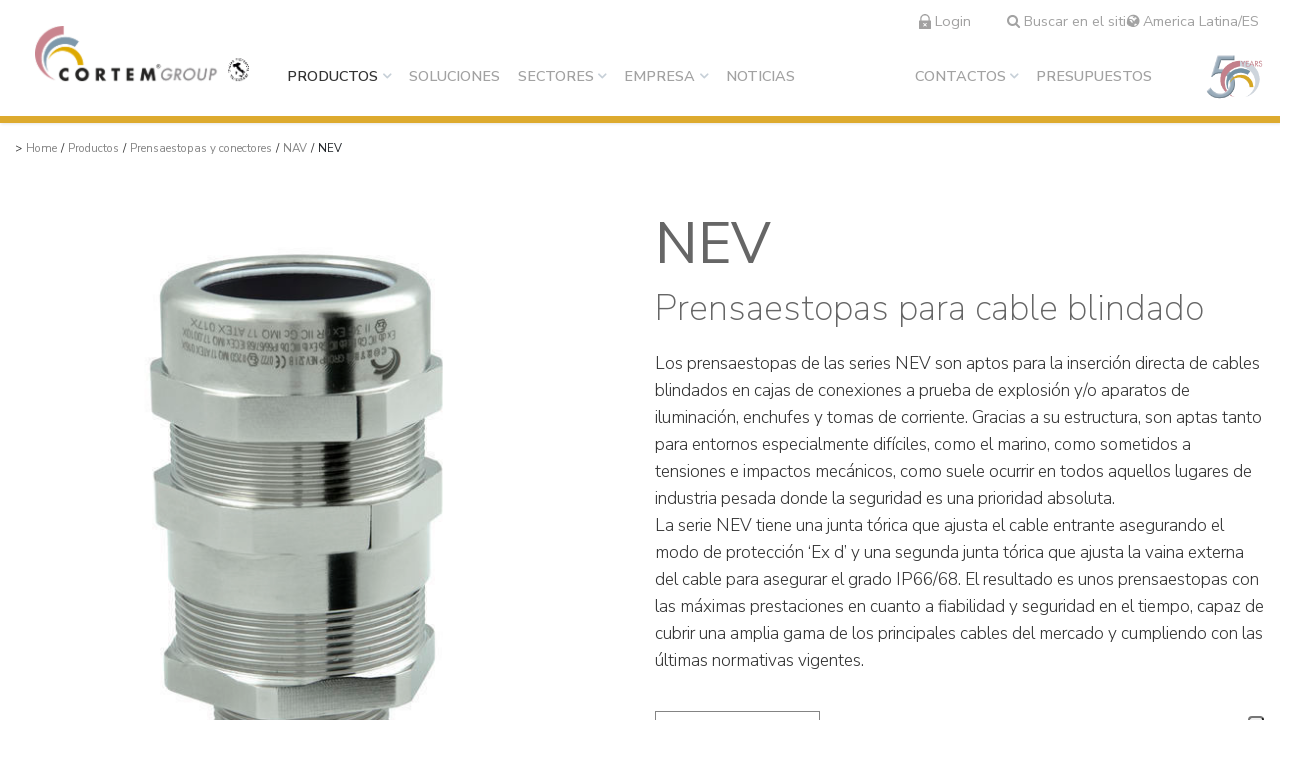

--- FILE ---
content_type: text/html
request_url: https://www.cortemgroup.com/es-ar/productos/prensaestopas-y-conectores/nav/nev
body_size: 12690
content:

<!doctype html>
<html lang="es-ar">

<head>
  <meta charset="utf-8">
  <meta name="viewport" content="width=device-width, initial-scale=1.0" />
  <!-- Always force latest IE rendering engine or request Chrome Frame -->
  <meta content="IE=edge,chrome=1" http-equiv="X-UA-Compatible" />
  <link rel="shortcut icon" type="image/png" href="/images/favicon-fbfcb17a7bef08e147ff.ico" />
  <meta http-equiv="content-language" content="es-ar" /><!-- USED by BING -->
    <title>Productos - Prensaestopas y conectores - NAV - NEV | Cortem S.p.A.</title>
    <meta name="description" content="Prensaestopas para cable blindado" />
    <link rel="canonical" href="https://www.cortemgroup.com/es-ar/productos/prensaestopas-y-conectores/nav/nev">
        <link rel="alternate" hreflang="it" href="/it/prodotti/pressacavi-e-connettori/nav/nev">
        <link rel="alternate" hreflang="en" href="/en/products/cable-glands-and-connectors/nav/nev">
        <link rel="alternate" hreflang="es" href="/es/productos/prensaestopas-y-conectores/nav/nev">
        <link rel="alternate" hreflang="en-br" href="/en-br/products/cable-glands-and-connectors/nav/nev">
        <link rel="alternate" hreflang="es-ar" href="/es-ar/productos/prensaestopas-y-conectores/nav/nev">
        <link rel="alternate" hreflang="fr" href="/fr/produits/presse-etoupes-et-connecteurs/nav/nev">
    <!-- Twitter Card data -->
    <meta name="twitter:card" content="summary"/>
    <meta name="twitter:site" content="Cortem S.p.A."/>
    <meta name="twitter:title" content="Productos - Prensaestopas y conectores - NAV - NEV | Cortem S.p.A."/>
    <meta name="twitter:description" content="Prensaestopas para cable blindado"/>
    <meta name="twitter:image" content="https://pim.cortemgroup.com/pim/assets/bhm60ccuurk0cw0o?key=directus-medium-contain"/>

    <!-- Open Graph data -->
    <meta property="og:site_name" content="Cortem S.p.A."/>
    <meta property="og:type" content="website"/>
    <meta property="og:url" content="https://www.cortemgroup.com/es-ar/productos/prensaestopas-y-conectores/nav/nev/"/>
    <meta property="og:title" content="Productos - Prensaestopas y conectores - NAV - NEV | Cortem S.p.A."/>
    <meta property="og:description" content="Prensaestopas para cable blindado"/>
    <meta property="og:image" content="https://pim.cortemgroup.com/pim/assets/bhm60ccuurk0cw0o?key=directus-medium-contain"/>

  <style>
      body {display:none;}
  </style>

  

    <!-- Google Tag Manager -->
    <script>(function(w,d,s,l,i){w[l]=w[l]||[];w[l].push({'gtm.start':
    new Date().getTime(),event:'gtm.js'});var f=d.getElementsByTagName(s)[0],
  j=d.createElement(s),dl=l!='dataLayer'?'&l='+l:'';j.async=true;j.src=
  'https://www.googletagmanager.com/gtm.js?id='+i+dl;f.parentNode.insertBefore(j,f);
})(window,document,'script','dataLayer','GTM-WP7H7V9');</script>
    <!-- End Google Tag Manager -->

  

</head>

  <body class="products_product"
  >

    <!-- Google Tag Manager (noscript) -->
    <noscript>
      <iframe src="https://www.googletagmanager.com/ns.html?id=GTM-WP7H7V9" height="0" width="0" style="display:none;visibility:hidden"></iframe>
    </noscript>
    <!-- End Google Tag Manager (noscript) -->


    <div class="header d-lg-none">
  <nav id="menu">
    <ul>
       <li>
         <a href="/es-ar/productos">Productos</a>
          <ul>
            <li>
              <a
                href="/es-ar/productos/iluminacion"
                class=""
              >
                Iluminación
              </a>

                  <ul>
                      <li><a href="/es-ar/productos/iluminacion/lineal">Lineal</a></li>
                      <li><a href="/es-ar/productos/iluminacion/high-bay-y-low-bay">High Bay y Low Bay</a></li>
                      <li><a href="/es-ar/productos/iluminacion/proyectores">Proyectores</a></li>
                      <li><a href="/es-ar/productos/iluminacion/tradicionales-y-portatiles">Tradicionales y portátiles</a></li>
                      <li><a href="/es-ar/productos/iluminacion/accesorios">Accesorios</a></li>
                  </ul>

            </li>
            <li>
              <a
                href="/es-ar/productos/cajas"
                class=""
              >
                Cajas
              </a>

                  <ul>
                      <li><a href="/es-ar/productos/cajas/aluminio">Aluminio</a></li>
                      <li><a href="/es-ar/productos/cajas/acero-inoxidable">Acero inoxidable</a></li>
                      <li><a href="/es-ar/productos/cajas/grp">GRP</a></li>
                      <li><a href="/es-ar/productos/cajas/maniobras-de-mando-control-y-accesorios">Maniobras de mando, control y accesorios</a></li>
                  </ul>

            </li>
            <li>
              <a
                href="/es-ar/productos/prensaestopas-y-conectores"
                class=""
              >
                Prensaestopas y conectores
              </a>

                  <ul>
                      <li><a href="/es-ar/productos/prensaestopas-y-conectores/nav">NAV</a></li>
                      <li><a href="/es-ar/productos/prensaestopas-y-conectores/navp">NAVP</a></li>
                      <li><a href="/es-ar/productos/prensaestopas-y-conectores/navb">NAVB</a></li>
                      <li><a href="/es-ar/productos/prensaestopas-y-conectores/connectors">Connectors</a></li>
                  </ul>

            </li>
            <li>
              <a
                href="/es-ar/productos/senalizacion"
                class=""
              >
                Señalización
              </a>


            </li>
            <li>
              <a
                href="/es-ar/productos/tomas-y-enchufes"
                class=""
              >
                Tomas y enchufes
              </a>


            </li>
            <li>
              <a
                href="/es-ar/productos/mando-y-control"
                class=""
              >
                Mando y control
              </a>


            </li>
            <li>
              <a
                href="/es-ar/productos/accesorios-electricos"
                class=""
              >
                Accesorios eléctricos
              </a>


            </li>
            <li>
              <a
                href="/es-ar/productos/aspiradores"
                class=""
              >
                Aspiradores
              </a>


            </li>
            <li>
              <a
                href="/es-ar/productos/serie-estanca"
                class=""
              >
                Serie estanca
              </a>


            </li>
            <li>
              <a
                href="/es-ar/catalogo-productos"
                class=""
              >
                Todos los productos
              </a>


            </li>
            <li>
              <a
                href="/es-ar/productos/instrucciones-tecnicas"
                class="reserved_content"
              >
                Instrucciones Tecnicas
              </a>


            </li>
          </ul>
       </li>
       <li>
         <a href="/es-ar/soluciones">Soluciones</a>
       </li>
       <li>
         <a href="/es-ar/sectores">Sectores</a>
          <ul>
            <li>
              <a
                href="/es-ar/sectores/petroleo-y-gas"
                class=""
              >
                Petróleo y gas
              </a>


            </li>
            <li>
              <a
                href="/es-ar/sectores/quimico-farmaceutico"
                class=""
              >
                Químico-farmacéutico
              </a>


            </li>
            <li>
              <a
                href="/es-ar/sectores/minero"
                class=""
              >
                Minero
              </a>


            </li>
            <li>
              <a
                href="/es-ar/sectores/naval"
                class=""
              >
                Naval
              </a>


            </li>
            <li>
              <a
                href="/es-ar/sectores/alimentario"
                class=""
              >
                Alimentario
              </a>


            </li>
            <li>
              <a
                href="/es-ar/sectores/energias-tradicionales"
                class=""
              >
                Energías tradicionales
              </a>


            </li>
            <li>
              <a
                href="/es-ar/sectores/energias-renovables"
                class=""
              >
                Energías renovables
              </a>


            </li>
          </ul>
       </li>
       <li>
         <a href="/es-ar/empresa">Empresa</a>
          <ul>
            <li>
              <a
                href="/es-ar/empresa/el-grupo"
                class=""
              >
                El Grupo
              </a>

                  <ul>
                      <li><a href="/es-ar/empresa/el-grupo/cortem-elfit-south-east-asia">Cortem Elfit South East Asia</a></li>
                      <li><a href="/es-ar/empresa/el-grupo/cortem-gulf">Cortem Gulf</a></li>
                      <li><a href="/es-ar/empresa/el-grupo/pex-protection-ex">PEX - Protection Ex</a></li>
                      <li><a href="/es-ar/empresa/el-grupo/the-ex-zone-s-a-">The Ex Zone S.A.</a></li>
                      <li><a href="/es-ar/empresa/el-grupo/cortem-ooo">Cortem OOO</a></li>
                  </ul>

            </li>
            <li>
              <a
                href="/es-ar/empresa/marcas"
                class=""
              >
                Marcas
              </a>


            </li>
            <li>
              <a
                href="/es-ar/empresa/elfit"
                class=""
              >
                Elfit
              </a>


            </li>
            <li>
              <a
                href="/es-ar/empresa/historia"
                class=""
              >
                Historia
              </a>


            </li>
            <li>
              <a
                href="/es-ar/empresa/personas"
                class=""
              >
                Personas
              </a>


            </li>
            <li>
              <a
                href="/es-ar/empresa/medio-ambiente"
                class=""
              >
                Medio ambiente
              </a>


            </li>
            <li>
              <a
                href="/es-ar/empresa/politica-empresarial"
                class=""
              >
                Política empresarial
              </a>


            </li>
            <li>
              <a
                href="/es-ar/empresa/trabaja-con-nosotros"
                class=""
              >
                Trabaja con nosotros
              </a>


            </li>
            <li>
              <a
                href="/es-ar/empresa/hazte-distribuidor-nuestro"
                class=""
              >
                Hazte distribuidor nuestro
              </a>


            </li>
            <li>
              <a
                href="/es-ar/empresa/reference-list"
                class=""
              >
                Reference list
              </a>


            </li>
            <li>
              <a
                href="/es-ar/empresa/certificados-de-la-empresa"
                class=""
              >
                Certificados de la empresa
              </a>


            </li>
            <li>
              <a
                href="/es-ar/empresa/entrevistas-y-prensa"
                class=""
              >
                Entrevistas y prensa 
              </a>


            </li>
            <li>
              <a
                href="/es-ar/empresa/galeria-y-videos"
                class=""
              >
                Galería y vídeos
              </a>

                  <ul>
                      <li><a href="/es-ar/empresa/galeria-y-videos/fabricas-y-oficinas">Fábricas y oficinas</a></li>
                      <li><a href="/es-ar/empresa/galeria-y-videos/soluciones-personalizadas">Soluciones personalizadas</a></li>
                      <li><a href="/es-ar/empresa/galeria-y-videos/el-proceso-de-produccion">El proceso de producción</a></li>
                      <li><a href="/es-ar/empresa/galeria-y-videos/productos">Productos</a></li>
                  </ul>

            </li>
          </ul>
       </li>
       <li>
         <a href="/es-ar/noticias">Noticias</a>
       </li>
       <li>
         <a href="/es-ar/contactos">Contactos</a>
          <ul>
            <li>
              <a
                href="/es-ar/contactos/red-de-ventas-italia"
                class=""
              >
                Red de ventas Italia
              </a>


            </li>
            <li>
              <a
                href="/es-ar/contactos/red-de-ventas-extranjeras"
                class=""
              >
                Red de ventas extranjeras
              </a>


            </li>
            <li>
              <a
                href="/es-ar/asistencia"
                class=""
              >
                Asistencia
              </a>


            </li>
          </ul>
       </li>
       <li>
         <a href="/es-ar/asistencia/solicitud-de-presupuesto">Presupuestos</a>
       </li>
      <li class="search"><a href="/es-ar/search"><i class="fa fa-search" aria-hidden="true"></i> Buscar en el sitio</a></li>
    </ul>
  </nav>
</div>

    <div class="page_wrapper">
      <header class="fixed_header">
  <div class="container-fluid">
    <div class="row">
      <div class="col">
        <nav class="navbar fixed-top navbar-expand-xl navbar-light">
          <div class="hamburger d-xl-none">
            <span></span>
            <span></span>
            <span></span>
            <span></span>
          </div>
          <a class="navbar-brand" href="/es-ar">
            <img src="/images/logo_en-027196c1f6f5c8c67f4b.png" class="img-fluid logo_colored" alt="Logo">
            <img src="/images/logo_header_white_en-6f5ef04bf82b763b3e6b.png" class="img-fluid logo_white" alt="Logo">
          </a>
          

<div class="reserved_area_user_info_wrapper es-ar">
  <div class="user_logged_in_info_container">
    <button title="Logout" class="ico_user d-none d-sm-inline-block"></button>
    <div class="welcome_message d-none d-sm-inline-block">Hola, <span class="user_name"></span></div>
    <button title="Logout" class="ico_user d-sm-none">
      <div class="welcome_message d-sm-none">Logout</div>
    </button>
  </div>
  <div class="user_logged_out_info_container">
    <a href="/es-ar/asistencia/area-reservada" title="Login" class="ico_user"><div class="login">Login</div></a>
  </div>
</div>
          <div class="minisearch_wrapper es-ar d-none d-xl-block">
  <a href="/es-ar/search"><i class="fa fa-search" aria-hidden="true"></i> Buscar en el sitio</a>
</div>
          <div class="locale_switcher_2022">
  <button class="open_language_modal">
    <i class="fa fa-globe" aria-hidden="true"></i> America Latina/ES
  </button>
</div>
          <div class="navbar-collapse collapse d-none d-xl-block" id="navbar">
            <ul class="navbar-nav mr-auto nav-pills nav-fill">
                  <li class="nav-item outframe active dropdown menu_large has_children">
                      <a class="nav-link with_dropdown" href="/es-ar/productos"> Productos</a>

                        <div class="megamenu_container_products">
                          <div class="dropdown-menu megamenu">
                            <div class="inner_container">
                              <div class="row">
                                <div class="col-sm-9">
                                  <ul>
                                      <li class="menu_product_family">
                                        <a href="/es-ar/productos/iluminacion" class="es-ar">Iluminación</a>
                                        <div class="menu_product_additional_content es-ar">
                                          <div class="row">
                                                <div class="col-4">
                                                  <a href="/es-ar/productos/iluminacion/lineal">
                                                    <div class="image"><img src="https://cortemgroup.s3.amazonaws.com/system/images/image_files/000/046/246/big/Cortem-illuminazione-lineari.png?1703080272" height="80"></div>
                                                    <div class="label">Lineal</div>
                                                    <div class="horizontal_line"></div>
                                                    <div class="sublabel">Aparatos de iluminación lineal de LED de aluminio o matarial plástico</div>
                                                  </a>
                                                </div>
                                                <div class="col-4">
                                                  <a href="/es-ar/productos/iluminacion/high-bay-y-low-bay">
                                                    <div class="image"><img src="https://cortemgroup.s3.amazonaws.com/system/images/image_files/000/046/245/big/Corte-illuminazione-high-bay.png?1703080424" height="80"></div>
                                                    <div class="label">High Bay y Low Bay</div>
                                                    <div class="horizontal_line"></div>
                                                    <div class="sublabel">Aparatos de iluminación de LED High Bay y Low bay de aluminio</div>
                                                  </a>
                                                </div>
                                                <div class="col-4">
                                                  <a href="/es-ar/productos/iluminacion/proyectores">
                                                    <div class="image"><img src="https://cortemgroup.s3.amazonaws.com/system/images/image_files/000/046/243/big/Cortem-illuminazione-proiettori.png?1703080444" height="80"></div>
                                                    <div class="label">Proyectores</div>
                                                    <div class="horizontal_line"></div>
                                                    <div class="sublabel">Proyectores LED de alta potencia y por lámparas de descarga</div>
                                                  </a>
                                                </div>
                                                <div class="col-4">
                                                  <a href="/es-ar/productos/iluminacion/tradicionales-y-portatiles">
                                                    <div class="image"><img src="https://cortemgroup.s3.amazonaws.com/system/images/image_files/000/046/244/big/Cortem-illuminazione-tradizionali.png?1703080266" height="80"></div>
                                                    <div class="label">Tradicionales y portátiles</div>
                                                    <div class="horizontal_line"></div>
                                                    <div class="sublabel">Aparatos de iluminación por lámparas tradicional y de LED</div>
                                                  </a>
                                                </div>
                                                <div class="col-4">
                                                  <a href="/es-ar/productos/iluminacion/accesorios">
                                                    <div class="image"><img src="https://cortemgroup.s3.amazonaws.com/system/images/image_files/000/049/629/big/lightingfixtures_accessories_propagation.png?1721976565" height="80"></div>
                                                    <div class="label">Accesorios</div>
                                                    <div class="horizontal_line"></div>
                                                    <div class="sublabel">Poste para montaje a basamento y sobre estructura</div>
                                                  </a>
                                                </div>
                                          </div>
                                        </div>
                                      </li>
                                      <li class="menu_product_family">
                                        <a href="/es-ar/productos/cajas" class="es-ar">Cajas</a>
                                        <div class="menu_product_additional_content es-ar">
                                          <div class="row">
                                                <div class="col-4">
                                                  <a href="/es-ar/productos/cajas/aluminio">
                                                    <div class="image"><img src="https://cortemgroup.s3.amazonaws.com/system/images/image_files/000/046/291/gallery_thumb/Cortem-cassette-alluminio.png?1703231309" height="80"></div>
                                                    <div class="label">Aluminio</div>
                                                    <div class="horizontal_line"></div>
                                                    <div class="sublabel">Envolventes de aluminio grupo gas IIB+H2, IIC, redondos, con maniobras</div>
                                                  </a>
                                                </div>
                                                <div class="col-4">
                                                  <a href="/es-ar/productos/cajas/acero-inoxidable">
                                                    <div class="image"><img src="https://cortemgroup.s3.amazonaws.com/system/images/image_files/000/046/289/gallery_thumb/Cortem-cassette-acciaio.png?1703231133" height="80"></div>
                                                    <div class="label">Acero inoxidable</div>
                                                    <div class="horizontal_line"></div>
                                                    <div class="sublabel">Envolventes de acero inoxidable 316L, IP66/67</div>
                                                  </a>
                                                </div>
                                                <div class="col-4">
                                                  <a href="/es-ar/productos/cajas/grp">
                                                    <div class="image"><img src="https://cortemgroup.s3.amazonaws.com/system/images/image_files/000/046/288/gallery_thumb/Cortem-cassette-GRP.png?1703231130" height="80"></div>
                                                    <div class="label">GRP</div>
                                                    <div class="horizontal_line"></div>
                                                    <div class="sublabel">Envolventes de poliéster reforzado con fibras de vidrio</div>
                                                  </a>
                                                </div>
                                                <div class="col-4">
                                                  <a href="/es-ar/productos/cajas/maniobras-de-mando-control-y-accesorios">
                                                    <div class="image"><img src="https://cortemgroup.s3.amazonaws.com/system/images/image_files/000/046/290/gallery_thumb/Cortem-cassette-operatori-accessori.png?1703231136" height="80"></div>
                                                    <div class="label">Maniobras de mando, control y accesorios</div>
                                                    <div class="horizontal_line"></div>
                                                    <div class="sublabel">Maniobras de mando, control, válvulas, pasacables sellados</div>
                                                  </a>
                                                </div>
                                          </div>
                                        </div>
                                      </li>
                                      <li class="menu_product_family">
                                        <a href="/es-ar/productos/prensaestopas-y-conectores" class="es-ar">Prensaestopas y conectores</a>
                                        <div class="menu_product_additional_content es-ar">
                                          <div class="row">
                                                <div class="col-4">
                                                  <a href="/es-ar/productos/prensaestopas-y-conectores/nav">
                                                    <div class="image"><img src="https://cortemgroup.s3.amazonaws.com/system/images/image_files/000/046/295/big/Cortem-NAV.png?1703232818" height="80"></div>
                                                    <div class="label">NAV</div>
                                                    <div class="horizontal_line"></div>
                                                    <div class="sublabel">Prensaestopas metálicos para cables  blindados y no blindados</div>
                                                  </a>
                                                </div>
                                                <div class="col-4">
                                                  <a href="/es-ar/productos/prensaestopas-y-conectores/navp">
                                                    <div class="image"><img src="https://cortemgroup.s3.amazonaws.com/system/images/image_files/000/046/296/big/Cortem-NAVP25IXE.png?1703233258" height="80"></div>
                                                    <div class="label">NAVP</div>
                                                    <div class="horizontal_line"></div>
                                                    <div class="sublabel">Pressacavi in poliammide per cavo non armato</div>
                                                  </a>
                                                </div>
                                                <div class="col-4">
                                                  <a href="/es-ar/productos/prensaestopas-y-conectores/navb">
                                                    <div class="image"><img src="https://cortemgroup.s3.amazonaws.com/system/images/image_files/000/046/293/big/Cortem-NAVB.png?1703232813" height="80"></div>
                                                    <div class="label">NAVB</div>
                                                    <div class="horizontal_line"></div>
                                                    <div class="sublabel">Prensaestopas de poliamida para cables no blindados</div>
                                                  </a>
                                                </div>
                                                <div class="col-4">
                                                  <a href="/es-ar/productos/prensaestopas-y-conectores/connectors">
                                                    <div class="image"><img src="https://cortemgroup.s3.amazonaws.com/system/images/image_files/000/046/294/big/Cortem-Connettori.png?1703233278" height="80"></div>
                                                    <div class="label">Conectores</div>
                                                    <div class="horizontal_line"></div>
                                                    <div class="sublabel">Conectores eléctricos metálicos</div>
                                                  </a>
                                                </div>
                                          </div>
                                        </div>
                                      </li>
                                      <li class="menu_product_family">
                                        <a href="/es-ar/productos/senalizacion" class="es-ar">Señalización</a>
                                        <div class="menu_product_additional_content es-ar">
                                          <div class="row">
                                              <div class="col-4">
                                                <a href="/es-ar/productos/senalizacion">
                                                  <div class="image"><img src="https://cortemgroup.s3.amazonaws.com/system/images/image_files/000/028/935/gallery_thumb/XLFE-MIA_trasparenza.png?1626877944" height="80"></div>
                                                  <div class="label">Señalización</div>
                                                  <div class="horizontal_line"></div>
                                                  <div class="sublabel">Señalización visual, acústica y de emergencia</div>
                                                </a>
                                              </div>
                                          </div>
                                        </div>
                                      </li>
                                      <li class="menu_product_family">
                                        <a href="/es-ar/productos/tomas-y-enchufes" class="es-ar">Tomas y enchufes</a>
                                        <div class="menu_product_additional_content es-ar">
                                          <div class="row">
                                              <div class="col-4">
                                                <a href="/es-ar/productos/tomas-y-enchufes">
                                                  <div class="image"><img src="https://cortemgroup.s3.amazonaws.com/system/images/image_files/000/028/937/gallery_thumb/PY_trasparenza.png?1626878507" height="80"></div>
                                                  <div class="label">Tomas y enchufes</div>
                                                  <div class="horizontal_line"></div>
                                                  <div class="sublabel">Tomas y enchufes de diferentes capacidades y voltajes</div>
                                                </a>
                                              </div>
                                          </div>
                                        </div>
                                      </li>
                                      <li class="menu_product_family">
                                        <a href="/es-ar/productos/mando-y-control" class="es-ar">Mando y control</a>
                                        <div class="menu_product_additional_content es-ar">
                                          <div class="row">
                                              <div class="col-4">
                                                <a href="/es-ar/productos/mando-y-control">
                                                  <div class="image"><img src="https://cortemgroup.s3.amazonaws.com/system/images/image_files/000/009/430/gallery_thumb/comando_e_controllo.png?1575540260" height="80"></div>
                                                  <div class="label">Mando y control</div>
                                                  <div class="horizontal_line"></div>
                                                  <div class="sublabel">Botoneras de mando, Interruptores, sistemas electrónicos de puesta a tierra</div>
                                                </a>
                                              </div>
                                          </div>
                                        </div>
                                      </li>
                                      <li class="menu_product_family">
                                        <a href="/es-ar/productos/accesorios-electricos" class="es-ar">Accesorios eléctricos</a>
                                        <div class="menu_product_additional_content es-ar">
                                          <div class="row">
                                              <div class="col-4">
                                                <a href="/es-ar/productos/accesorios-electricos">
                                                  <div class="image"><img src="https://cortemgroup.s3.amazonaws.com/system/images/image_files/000/009/437/gallery_thumb/raccorderia_elettrica.png?1575540785" height="80"></div>
                                                  <div class="label">Racores eléctricos</div>
                                                  <div class="horizontal_line"></div>
                                                  <div class="sublabel">Tubos rígidos y flexibles, pasacables sellados, válvulas, accesorios eléctricos</div>
                                                </a>
                                              </div>
                                          </div>
                                        </div>
                                      </li>
                                      <li class="menu_product_family">
                                        <a href="/es-ar/productos/aspiradores" class="es-ar">Aspiradores</a>
                                        <div class="menu_product_additional_content es-ar">
                                          <div class="row">
                                              <div class="col-4">
                                                <a href="/es-ar/productos/aspiradores">
                                                  <div class="image"><img src="https://cortemgroup.s3.amazonaws.com/system/images/image_files/000/029/208/gallery_thumb/aspiratori_propagazione.png?1630654076" height="80"></div>
                                                  <div class="label">Aspiradores</div>
                                                  <div class="horizontal_line"></div>
                                                  <div class="sublabel">Aspiradores centrífugos, aspiradores centrífugos silenciados, aspiradores axiales</div>
                                                </a>
                                              </div>
                                          </div>
                                        </div>
                                      </li>
                                      <li class="menu_product_family">
                                        <a href="/es-ar/productos/serie-estanca" class="es-ar">Serie estanca</a>
                                        <div class="menu_product_additional_content es-ar">
                                          <div class="row">
                                              <div class="col-4">
                                                <a href="/es-ar/productos/serie-estanca">
                                                  <div class="image"><img src="https://cortemgroup.s3.amazonaws.com/system/images/image_files/000/009/438/gallery_thumb/serie_stagna.png?1575540817" height="80"></div>
                                                  <div class="label">Serie estanca</div>
                                                  <div class="horizontal_line"></div>
                                                  <div class="sublabel">Cajas estancas en aluminio, acero inoxidable y resina de poliéster</div>
                                                </a>
                                              </div>
                                          </div>
                                        </div>
                                      </li>
                                  </ul>
                                </div>
                                <div class="col-sm-3">
                                  <div class="catalogue_technicalinstructions_quotationrequest_wrapper">
                                    <ul>
                                        <li class="">
                                          <a href="/es-ar/catalogo-productos">
                                            Todos los productos
                                            <span>Consulta el catálogo completo y filtra los productos.</span>
                                          </a>
                                        </li>
                                        <li class="reserved_content">
                                          <a href="/es-ar/productos/instrucciones-tecnicas">
                                            Instrucciones Tecnicas
                                            <span>Descubra las instrucciones de seguridad, uso y mantenimiento de nuestros productos</span>
                                          </a>
                                        </li>
                                      <li>
                                        <a href="/es-ar/asistencia/solicitud-de-presupuesto">
                                          Presupuestos
                                          <span>¿Necesita productos a prueba de explosiones? Contáctenos</span>
                                        </a>
                                      </li>
                                    </ul>
                                  </div>
                                </div>
                              </div>
                            </div>
                          </div>
                        </div>
                  </li>
                  <li class="nav-item outframe  dropdown menu_large ">
                      <a class="nav-link" href="/es-ar/soluciones">Soluciones</a>
                  </li>
                  <li class="nav-item outframe  dropdown menu_large has_children">
                      <a class="nav-link with_dropdown" href="/es-ar/sectores"> Sectores</a>

                        <div class="megamenu_container_sectors">
                          <div class="dropdown-menu megamenu">
                            <div class="inner_container">
                              <div class="row">
                                <div class="col-sm-9">
                                  <div class="level_2_label">Sectores</div>
                                  <div class="row">
                                    <div class="col-sm-6">
                                      <ul>
                                          <li class="menu_sector">
                                            <a href="/es-ar/sectores/petroleo-y-gas" class="es-ar">Petróleo y gas</a>
                                          </li>
                                          <li class="menu_sector">
                                            <a href="/es-ar/sectores/quimico-farmaceutico" class="es-ar">Químico-farmacéutico</a>
                                          </li>
                                          <li class="menu_sector">
                                            <a href="/es-ar/sectores/minero" class="es-ar">Minero</a>
                                          </li>
                                          <li class="menu_sector">
                                            <a href="/es-ar/sectores/naval" class="es-ar">Naval</a>
                                          </li>
                                      </ul>
                                    </div>
                                    <div class="col-sm-6">
                                      <ul>
                                          <li class="menu_sector">
                                            <a href="/es-ar/sectores/alimentario" class="es-ar">Alimentario</a>
                                          </li>
                                          <li class="menu_sector">
                                            <a href="/es-ar/sectores/energias-tradicionales" class="es-ar">Energías tradicionales</a>
                                          </li>
                                          <li class="menu_sector">
                                            <a href="/es-ar/sectores/energias-renovables" class="es-ar">Energías renovables</a>
                                          </li>
                                      </ul>
                                    </div>
                                  </div>
                                </div>
                                <div class="col-sm-3">
                                  <div class="success_stories_wrapper">
                                    <div class="title">Casos de <b>éxito</b></div>

                                    <a href="/es-ar/noticias/a-little-bit-of-cortem-group-also-on-the-new-plant-of-the-golar-tundra-regasifier-ship" class="image_subtitle_wrapper">
                                      <div class="image_container_loader">
                                        <div class="image_container" style="background-image: url('https://cortemgroup.s3.amazonaws.com/system/images/image_files/000/043/129/big/Golar600.jpg?1692967387');"></div>
                                      </div>
                                      <div class="subtitle">
                                        A little bit of Cortem Group also on the new plant of the Golar Tundra regasifier ship
                                      </div>
                                    </a>
                                  </div>
                                </div>
                              </div>
                            </div>
                          </div>
                        </div>
                  </li>
                  <li class="nav-item outframe  dropdown menu_large has_children">
                      <a class="nav-link with_dropdown" href="/es-ar/empresa"> Empresa</a>

                        <div class="megamenu_container_about">
                          <div class="dropdown-menu megamenu">
                            <div class="inner_container">
                              <div class="row">
                                <div class="col-sm-9">
                                  <div class="row">
                                    <div class="col-sm-6">
                                      <div class="level_2_label">Sobre Nosotros</div>
                                      <ul>
                                        <li class="menu_about"><a href="/es-ar/empresa/el-grupo" class="es-ar">El Grupo</a></li>
                                        <li class="menu_about"><a href="/es-ar/empresa/historia" class="es-ar">Historia</a></li>
                                        <li class="menu_about"><a href="/es-ar/empresa/marcas" class="es-ar">Marcas</a></li>
                                        <li class="menu_about"><a href="/es-ar/empresa/personas" class="es-ar">Personas</a></li>
                                        <li class="menu_about"><a href="/es-ar/empresa/politica-empresarial" class="es-ar">Política empresarial</a></li>
                                        <li class="menu_about"><a href="/es-ar/empresa/medio-ambiente" class="es-ar">Medio ambiente</a></li>
                                        <li class="menu_about"><a href="/es-ar/empresa/elfit" class="es-ar">Elfit</a></li>
                                        <li class="menu_about"><a href="/es-ar/empresa/certificados-de-la-empresa" class="es-ar">Certificados de la empresa</a></li>
                                      </ul>
                                    </div>
                                    <div class="col-sm-6">
                                      <div class="level_2_label">Clientes </div>
                                      <ul>
                                        <li class="menu_about"><a href="/es-ar/empresa/reference-list" class="es-ar">Reference list</a></li>
                                      </ul>
                                      <div class="level_2_label">Medias</div>
                                      <ul>
                                        <li class="menu_about"><a href="/es-ar/empresa/entrevistas-y-prensa" class="es-ar">Entrevistas y prensa </a></li>
                                        <li class="menu_about"><a href="/es-ar/empresa/galeria-y-videos" class="es-ar">Galería y vídeos</a></li>
                                      </ul>
                                    </div>
                                  </div>
                                </div>
                                <div class="col-sm-3">
                                  <div class="workwithus_becomereseller_wrapper">
                                    <ul>
                                      <li>
                                        <a href="/es-ar/empresa/trabaja-con-nosotros">
                                          Trabaja con nosotros
                                          <span>¿Quieres ser parte de nuestro grupo? Mira las las ofertas de empleo </span>
                                        </a>
                                      </li>
                                      <li>
                                        <a href="/es-ar/empresa/hazte-distribuidor-nuestro">
                                          Hazte distribuidor nuestro
                                          <span>Entra en la red de equipos a prueba de explosiones</span>
                                        </a>
                                      </li>
                                    </ul>
                                  </div>
                                </div>
                              </div>
                            </div>
                          </div>
                        </div>
                  </li>
                  <li class="nav-item outframe  dropdown menu_large ">
                      <a class="nav-link" href="/es-ar/noticias">Noticias</a>
                  </li>
            </ul>
            <ul class="navbar-nav ml-auto nav-pills nav-fill">
                  <li class="nav-item outframe  dropdown menu_large has_children">
                      <a class="nav-link with_dropdown" href="/es-ar/contactos"> Contactos</a>
                        <div class="megamenu_container_contact">
                          <div class="dropdown-menu megamenu">
                            <div class="inner_container">
                              <div class="row">
                                <div class="col-sm-9">
                                  <div class="row">
                                    <div class="col-sm-6">
                                      <div class="level_2_label">Contactos</div>
                                      <ul>
                                        <li class="menu_contact"><a href="/es-ar/contactos" class="es-ar">Sede</a></li>
                                        <li class="menu_contact"><a href="/es-ar/asistencia" class="es-ar">Contactos</a></li>
                                      </ul>
                                    </div>
                                    <div class="col-sm-6">
                                      <div class="level_2_label">Red de ventas</div>
                                      <ul>
                                        <li class="menu_contact"><a href="/es-ar/contactos/red-de-ventas-italia" class="es-ar">Red de ventas Italia</a></li>
                                        <li class="menu_contact"><a href="/es-ar/contactos/red-de-ventas-extranjeras" class="es-ar">Red de ventas extranjeras</a></li>
                                      </ul>
                                    </div>
                                  </div>
                                </div>
                                <div class="col-sm-3">
                                  <div class="workwithus_becomereseller_wrapper">
                                    <ul>
                                      <li>
                                        <a href="/es-ar/empresa/hazte-distribuidor-nuestro">
                                          Hazte distribuidor nuestro
                                          <span>Entra en la red de equipos a prueba de explosiones</span>
                                        </a>
                                      </li>
                                      <li>
                                        <a href="/es-ar/empresa/trabaja-con-nosotros">
                                          Trabaja con nosotros
                                          <span>¿Quieres ser parte de nuestro grupo? Mira las las ofertas de empleo </span>
                                        </a>
                                      </li>
                                    </ul>
                                  </div>
                                </div>
                              </div>
                            </div>
                          </div>
                        </div>
                  </li>
                  <li class="nav-item outframe  dropdown menu_large ">
                      <a class="nav-link" href="/es-ar/asistencia/solicitud-de-presupuesto">Presupuestos</a>
                  </li>
              <li class="right_menu_end_spacer es-ar"></li>
            </ul>
          </div>
        </nav>
      </div>
    </div>
  </div>
  <div class="megamenu_opacizer"></div>
</header>



    <div class="content_wrapper">
      <div class="container">
  <div class="row justify-content-center">
    <div class="col">
      <div class="breadcrumbs_wrapper">
    <div class="row">
      <div class="col">
        <nav>
          <ul>
            <li class="spacer">></li>
            <li>
              <a href="/es-ar">Home</a>
            </li>
            <li class="spacer">/</li>
            <li>
                <a href="/es-ar/productos">Productos</a>
            </li>

              <li class="spacer">/</li>
              <li>
                  <a href="/es-ar/productos/prensaestopas-y-conectores">Prensaestopas y conectores</a>
              </li>

                <li class="spacer">/</li>
                <li><a href="/es-ar/productos/prensaestopas-y-conectores/nav">NAV</a></li>



              <li class="spacer">/</li>
              <li>NEV</a></li>

          </ul>
        </nav>
      </div>
    </div>
</div>
    </div>
  </div>
</div>

<div class="content_area">
  <div class="container">
    <div class="row justify-content-center">
      <div class="col-12 col-sm-6">
        <div class="image_container lazy" data-src="https://pim.cortemgroup.com/uploads/pim/originals/NEV.jpg"></div>
      </div>
      <div class="col-12 col-sm-6">
        <div class="title_and_subtitle_wrapper">
          <h1 id="product-name">NEV</h1>
          <h2>Prensaestopas para cable blindado</h2>
        </div>
        <div class="content">
          <p><p>Los prensaestopas de las series NEV son aptos para la inserci&oacute;n directa de cables blindados en cajas de conexiones a prueba de explosi&oacute;n y/o aparatos de iluminaci&oacute;n, enchufes y tomas de corriente. Gracias a su estructura, son aptas tanto para entornos especialmente dif&iacute;ciles, como el marino, como sometidos a tensiones e impactos mec&aacute;nicos, como suele ocurrir en todos aquellos lugares de industria pesada donde la seguridad es una prioridad absoluta.<br />La serie NEV tiene una junta t&oacute;rica que ajusta el cable entrante asegurando el modo de protecci&oacute;n &lsquo;Ex d&rsquo; y una segunda junta t&oacute;rica que ajusta la vaina externa del cable para asegurar el grado IP66/68. El resultado es unos prensaestopas con las m&aacute;ximas prestaciones en cuanto a fiabilidad y seguridad en el tiempo, capaz de cubrir una amplia gama de los principales cables del mercado y cumpliendo con las &uacute;ltimas normativas vigentes.</p></p>
        </div>
        <div class="cta_container">
          <a class="cta request_quotation_from_product" href="/es-ar/asistencia/solicitud-de-presupuesto">Presupuestos</a>
        </div>
      </div>
    </div>
    <div class="main_info_wrapper">
      <div class="container">
        <div class="row">
            <div class="col-12 col-sm-2">
              <div class="main_info_label">Tipo de protección</div>
              <div class="main_info_value">Ex db, Ex eb, Ex tb, Ex nR</div>
            </div>
            <div class="col-12 col-sm-2">
              <div class="main_info_label">Grado de protección IP</div>
              <div class="main_info_value">66/67/68/</div>
            </div>
            <div class="col-12 col-sm-2">
              <div class="main_info_label">Zonas</div>
              <div class="main_info_value">1-2-21-22</div>
            </div>
            <div class="col-12 col-sm-2">
              <div class="main_info_label">Material</div>
              <div class="main_info_value">Nickel-plated brass</div>
            </div>
        </div>
      </div>
    </div>
    <div class="constructions_wrapper">
      <div class="row">
          <div class="col-12">
            <h4>Construcción:</h4>
            <p>
              <p>Lat&oacute;n niquelado de serie. Dos juntas de compresi&oacute;n. Roscas ISO 7/1, NPT e isom&eacute;tricas.</p>
            </p>
          </div>
        </div>
      </div>
  </div>
</div>

    <div class="catalogs_wrapper">
      <div class="container">
        <div class="row">
          <div class="col-12">
            <h4>Catálogos:</h4>
          </div>
        </div>
        <div class="row">
            <div class="col-12 col-sm-6">
              <a class="catalog_wrapper" href="" target="_blank">
                <div class="row">
                  <div class="col-12 col-sm-6">
                    <div class="image_container lazy" data-src=""></div>
                  </div>
                  <div class="col-12 col-sm-6">
                    <h5></h5>
                    <b>[0 MB]</b>
                  </div>
                </div>
              </a>
            </div>
            <div class="col-12 col-sm-6">
              <a class="catalog_wrapper" href="https://pim.cortemgroup.com/uploads/pim/originals/09-nev_es.pdf" target="_blank">
                <div class="row">
                  <div class="col-12 col-sm-6">
                    <div class="image_container lazy" data-src="https://pim.cortemgroup.com/pim/assets/etqysvjk2x448w4c?key=directus-large-contain"></div>
                  </div>
                  <div class="col-12 col-sm-6">
                    <h5>09 - NEV_es.pdf</h5>
                    <b>[0 MB]</b>
                  </div>
                </div>
              </a>
            </div>
        </div>
      </div>
    </div>

    <div class="certificates_wrapper">
      <div class="container">
        <div class="row">
          <div class="col-12">
            <h4>Certificados:</h4>
          </div>
        </div>
        <div class="row">
              <div class="col-12 col-sm-4">
              <div class="certificate_wrapper id_181">
                <div class="row">
                  <div class="col-4 text-right pr-sm-0">
                    <span class="certificate_label">Tipo:</span>
                  </div>
                  <div class="col-8">
                    <b>IECEx</b>
                  </div>
                </div>
                <div class="row">
                  <div class="col-4 text-right pr-sm-0">
                    <span class="certificate_label">Tipo de protección:</span>
                  </div>
                  <div class="col-8">
                            Ex db IIC Gb<br>
                            Ex eb IIC Gb<br>
                            Ex tb IIIC Db<br>
                            Ex nR IIC Gc<br>
                  </div>
                </div>
                <div class="row">
                  <div class="col-4 text-right pr-sm-0">
                    <span class="certificate_label">Descripción:</span>
                  </div>
                  <div class="col-8">
                  </div>
                </div>
                <div class="row">
                  <div class="col-4 text-right pr-sm-0">
                    <span class="certificate_label">Empresa:</span>
                  </div>
                  <div class="col-8">
                      cortem
                  </div>
                </div>
                <div class="row">
                  <div class="col-12 text-right pr-sm-0">
                  </div>
                </div>
              </div>
             </div>
              <div class="col-12 col-sm-4">
              <div class="certificate_wrapper id_197">
                <div class="row">
                  <div class="col-4 text-right pr-sm-0">
                    <span class="certificate_label">Tipo:</span>
                  </div>
                  <div class="col-8">
                    <b>ATEX</b>
                  </div>
                </div>
                <div class="row">
                  <div class="col-4 text-right pr-sm-0">
                    <span class="certificate_label">Tipo de protección:</span>
                  </div>
                  <div class="col-8">
                            II 2G Ex db IIC Gb<br>
                            II 2G Ex eb IIC Gb<br>
                            II 2D Ex tb IIIC Db<br>
                  </div>
                </div>
                <div class="row">
                  <div class="col-4 text-right pr-sm-0">
                    <span class="certificate_label">Descripción:</span>
                  </div>
                  <div class="col-8">
                  </div>
                </div>
                <div class="row">
                  <div class="col-4 text-right pr-sm-0">
                    <span class="certificate_label">Empresa:</span>
                  </div>
                  <div class="col-8">
                      cortem
                  </div>
                </div>
                <div class="row">
                  <div class="col-12 text-right pr-sm-0">
                  </div>
                </div>
              </div>
             </div>
              <div class="col-12 col-sm-4">
              <div class="certificate_wrapper id_198">
                <div class="row">
                  <div class="col-4 text-right pr-sm-0">
                    <span class="certificate_label">Tipo:</span>
                  </div>
                  <div class="col-8">
                    <b>ATEX</b>
                  </div>
                </div>
                <div class="row">
                  <div class="col-4 text-right pr-sm-0">
                    <span class="certificate_label">Tipo de protección:</span>
                  </div>
                  <div class="col-8">
                            II 3G Ex nR IIC Gc<br>
                  </div>
                </div>
                <div class="row">
                  <div class="col-4 text-right pr-sm-0">
                    <span class="certificate_label">Descripción:</span>
                  </div>
                  <div class="col-8">
                  </div>
                </div>
                <div class="row">
                  <div class="col-4 text-right pr-sm-0">
                    <span class="certificate_label">Empresa:</span>
                  </div>
                  <div class="col-8">
                      cortem
                  </div>
                </div>
                <div class="row">
                  <div class="col-12 text-right pr-sm-0">
                  </div>
                </div>
              </div>
             </div>
              <div class="col-12 col-sm-4">
              <div class="certificate_wrapper id_399">
                <div class="row">
                  <div class="col-4 text-right pr-sm-0">
                    <span class="certificate_label">Tipo:</span>
                  </div>
                  <div class="col-8">
                    <b>INMETRO</b>
                  </div>
                </div>
                <div class="row">
                  <div class="col-4 text-right pr-sm-0">
                    <span class="certificate_label">Tipo de protección:</span>
                  </div>
                  <div class="col-8">
                  </div>
                </div>
                <div class="row">
                  <div class="col-4 text-right pr-sm-0">
                    <span class="certificate_label">Descripción:</span>
                  </div>
                  <div class="col-8">
                  </div>
                </div>
                <div class="row">
                  <div class="col-4 text-right pr-sm-0">
                    <span class="certificate_label">Empresa:</span>
                  </div>
                  <div class="col-8">
                      other
                  </div>
                </div>
                <div class="row">
                  <div class="col-12 text-right pr-sm-0">
                  </div>
                </div>
              </div>
             </div>
        </div>
      </div>
    </div>




    <div class="instructions_wrapper">
      <div class="container">
        <div class="row">
          <div class="col-12">
            <h4>Instrucciones:</h4>
          </div>
        </div>
        <div class="row">
              <div class="col-12 col-sm-4">
                <div class="instruction_wrapper" data-id="" data-filename="">
                  <div class="row">
                    <div class="col-4 text-right pr-sm-0">
                      <span class="instruction_label">Código:</span>
                    </div>
                    <div class="col-8">
                      <b>
                        NAV NEV
                      </b>
                    </div>
                  </div>
                  <div class="v_spacer"></div>
                  <div class="row">
                    <div class="col-4 text-right pr-sm-0">
                      <span class="instruction_label">Descripción:</span>
                    </div>
                    <div class="col-8">
                      <b>
                      </b>
                    </div>
                  </div>
                  <div class="row">
                    <div class="col-12 text-right pr-sm-0">
                      <a href="" target="_blank">
                        <span class="size">[
                          KB]</span>
                      </a>
                    </div>
                  </div>
                </div>
              </div>
        </div>
      </div>
    </div>

      <div class="drawings_wrapper">
      <div class="container">
        <div class="row">
          <div class="col-12">
            <h4>Planos:</h4>
          </div>
        </div>
        <div class="row">
              <div class="col-12 col-sm-4">
                <div class="drawing_wrapper" data-id="13559" data-filename="nev16ib.step">
                  <div class="row">
                    <div class="col-12 text-right pr-sm-0">
                      <span class="instruction_label">Producto:</span> <b>
                      NEV16IB
                    </b>
                    </div>
                  </div>
                  <div class="v_spacer"></div>
                  <div class="row">
                    <div class="col-12 text-right pr-sm-0">
                      <a href="">
                        Modelos 3D en formato STEP
                          <span class="size">[
                                200
                            KB]</span>
                      </a>
                    </div>
                  </div>
                </div>
              </div>
              <div class="col-12 col-sm-4">
                <div class="drawing_wrapper" data-id="13560" data-filename="nev20ib.step">
                  <div class="row">
                    <div class="col-12 text-right pr-sm-0">
                      <span class="instruction_label">Producto:</span> <b>
                      NEV20IB
                    </b>
                    </div>
                  </div>
                  <div class="v_spacer"></div>
                  <div class="row">
                    <div class="col-12 text-right pr-sm-0">
                      <a href="">
                        Modelos 3D en formato STEP
                          <span class="size">[
                                201
                            KB]</span>
                      </a>
                    </div>
                  </div>
                </div>
              </div>
              <div class="col-12 col-sm-4">
                <div class="drawing_wrapper" data-id="13561" data-filename="nev20sib.step">
                  <div class="row">
                    <div class="col-12 text-right pr-sm-0">
                      <span class="instruction_label">Producto:</span> <b>
                      NEV20SIB
                    </b>
                    </div>
                  </div>
                  <div class="v_spacer"></div>
                  <div class="row">
                    <div class="col-12 text-right pr-sm-0">
                      <a href="">
                        Modelos 3D en formato STEP
                          <span class="size">[
                                208
                            KB]</span>
                      </a>
                    </div>
                  </div>
                </div>
              </div>
              <div class="col-12 col-sm-4">
                <div class="drawing_wrapper" data-id="13562" data-filename="nev25ib.step">
                  <div class="row">
                    <div class="col-12 text-right pr-sm-0">
                      <span class="instruction_label">Producto:</span> <b>
                      NEV25IB
                    </b>
                    </div>
                  </div>
                  <div class="v_spacer"></div>
                  <div class="row">
                    <div class="col-12 text-right pr-sm-0">
                      <a href="">
                        Modelos 3D en formato STEP
                          <span class="size">[
                                208
                            KB]</span>
                      </a>
                    </div>
                  </div>
                </div>
              </div>
              <div class="col-12 col-sm-4">
                <div class="drawing_wrapper" data-id="13563" data-filename="nev63ib.step">
                  <div class="row">
                    <div class="col-12 text-right pr-sm-0">
                      <span class="instruction_label">Producto:</span> <b>
                      NEV63IB
                    </b>
                    </div>
                  </div>
                  <div class="v_spacer"></div>
                  <div class="row">
                    <div class="col-12 text-right pr-sm-0">
                      <a href="">
                        Modelos 3D en formato STEP
                          <span class="size">[
                                218
                            KB]</span>
                      </a>
                    </div>
                  </div>
                </div>
              </div>
        </div>
      </div>
    </div>

<div class="do_login_wrapper">
  <div class="container">
    <div class="row">
      <div class="col-12 text-center">
        <div id="show-data-1"></div>
      </div>
    </div>
  </div>
</div>

  <div class="products_navigator_wrapper">
  <div class="container">
    <div class="row">
      <div class="col-12">
       <!-- <hr class="d-sm-none">-->
        Otros productos en <b>Prensaestopas y conectores</b>:
      </div>
    </div>
    <div class="menu_boxes">
      <div class="row">
            <div class="col-12 col-sm-4">
              <a class="menu_box" href="/es-ar/productos/prensaestopas-y-conectores/nav/nav">
                <div class="inner">
                  <h3>NAV</h3>
                  <p>Prensaestopas para cables no blindados</p>
                </div>
                <div class="mini_cta"><i class="fa fa-caret-right" aria-hidden="true"></i></div>
              </a>
            </div>
            <div class="col-12 col-sm-4">
              <a class="menu_box" href="/es-ar/productos/prensaestopas-y-conectores/nav/navf">
                <div class="inner">
                  <h3>NAVF</h3>
                  <p>Prensaestopas para cables no blindados con entrada roscada hembra para instalación en tubo</p>
                </div>
                <div class="mini_cta"><i class="fa fa-caret-right" aria-hidden="true"></i></div>
              </a>
            </div>
            <div class="col-12 col-sm-4">
              <a class="menu_box" href="/es-ar/productos/prensaestopas-y-conectores/nav/navfs">
                <div class="inner">
                  <h3>NAVFS</h3>
                  <p>Prensaestopas para cables no blindados con entrada giratoria roscada hembra</p>
                </div>
                <div class="mini_cta"><i class="fa fa-caret-right" aria-hidden="true"></i></div>
              </a>
            </div>
            <div class="col-12 col-sm-4">
              <a class="menu_box" href="/es-ar/productos/prensaestopas-y-conectores/nav/navn">
                <div class="inner">
                  <h3>NAVN</h3>
                  <p>Prensaestopas para cables no blindados con entrada roscada macho para instalación en tubo</p>
                </div>
                <div class="mini_cta"><i class="fa fa-caret-right" aria-hidden="true"></i></div>
              </a>
            </div>
            <div class="col-12 col-sm-4">
              <a class="menu_box" href="/es-ar/productos/prensaestopas-y-conectores/nav/navns">
                <div class="inner">
                  <h3>NAVNS</h3>
                  <p>Prensaestopas para cables no blindados con entrada giratoria roscada macho</p>
                </div>
                <div class="mini_cta"><i class="fa fa-caret-right" aria-hidden="true"></i></div>
              </a>
            </div>
            <div class="col-12 col-sm-4">
              <a class="menu_box" href="/es-ar/productos/prensaestopas-y-conectores/nav/nevl">
                <div class="inner">
                  <h3>NEVL</h3>
                  <p>Prensaestopas para cable blindado con revestimiento de plomo</p>
                </div>
                <div class="mini_cta"><i class="fa fa-caret-right" aria-hidden="true"></i></div>
              </a>
            </div>
            <div class="col-12 col-sm-4">
              <a class="menu_box" href="/es-ar/productos/prensaestopas-y-conectores/nav/nevcf">
                <div class="inner">
                  <h3>NEVCF</h3>
                  <p>Prensaestopas para cable blindado "Cold Flow"</p>
                </div>
                <div class="mini_cta"><i class="fa fa-caret-right" aria-hidden="true"></i></div>
              </a>
            </div>
      </div>
    </div>
  </div>
</div>





        
<div class="fast_links_wrapper">
  <div class="container">
    <div class="row justify-content-center">
        <div class="col-3 p-0 text-center">
          <a class="fast_link_wrapper downloads" href="/es-ar/descargar">
            <div class="icon_container lazy" data-src="/images/down_icon_downloads-c50705dde2a365698583.png"></div>
            <div class="text">Download</div>
          </a>
        </div>
        <div class="col-3 p-0 text-center">
          <a class="fast_link_wrapper support" href="/es-ar/asistencia">
            <div class="icon_container lazy" data-src="/images/down_icon_support-8ae20fc2d75d86f6ccef.png"></div>
            <div class="text">Asistencia</div>
          </a>
        </div>
        <div class="col-3 p-0 text-center">
          <a class="fast_link_wrapper certificates" href="/es-ar/certificados">
            <div class="icon_container lazy" data-src="/images/down_icon_certificates-ccc8d3fffd54b85c8467.png"></div>
            <div class="text">Certificados</div>
          </a>
        </div>
        <div class="col-3 p-0 text-center">
          <a class="fast_link_wrapper newsletter" href="/es-ar/asistencia/area-reservada">
            <div class="icon_container lazy" data-src="/images/down_icon_newsletter-b9082f4d8e5a5fcfc633.png"></div>
            <div class="text">Area Reservada</div>
          </a>
        </div>
    </div>
  </div>
</div>

    </div>

      


<footer>
  <div class="footer_wrapper">
    <div class="row">
      <div class="col-12 pl-0 pr-0">
        <div class="footer_navigation_container">
           <div class="container">
             <div class="row">
                   <div class="col-6 col-sm text-sm-left ">
                     <nav>
                       <ul class="footer_navigation">
                         <li class="">
                           <a class="active" href="/es-ar/productos">Productos</a>
                           <ul>
                               <li><a href="/es-ar/productos/iluminacion">Iluminación</a></li>
                               <li><a href="/es-ar/productos/cajas">Cajas</a></li>
                               <li><a href="/es-ar/productos/prensaestopas-y-conectores">Prensaestopas y conectores</a></li>
                               <li><a href="/es-ar/productos/senalizacion">Señalización</a></li>
                               <li><a href="/es-ar/productos/tomas-y-enchufes">Tomas y enchufes</a></li>
                               <li><a href="/es-ar/productos/mando-y-control">Mando y control</a></li>
                               <li><a href="/es-ar/productos/accesorios-electricos">Accesorios eléctricos</a></li>
                               <li><a href="/es-ar/productos/aspiradores">Aspiradores</a></li>
                               <li><a href="/es-ar/productos/serie-estanca">Serie estanca</a></li>
                               <li><a href="/es-ar/catalogo-productos">Todos los productos</a></li>
                           </ul>
                         </li>
                       </ul>
                     </nav>
                    
                   </div>
                   <div class="col-6 col-sm text-sm-left ">
                     <nav>
                       <ul class="footer_navigation">
                         <li class="">
                           <a  href="/es-ar/sectores">Sectores</a>
                           <ul>
                               <li><a href="/es-ar/sectores/petroleo-y-gas">Petróleo y gas</a></li>
                               <li><a href="/es-ar/sectores/quimico-farmaceutico">Químico-farmacéutico</a></li>
                               <li><a href="/es-ar/sectores/minero">Minero</a></li>
                               <li><a href="/es-ar/sectores/naval">Naval</a></li>
                               <li><a href="/es-ar/sectores/alimentario">Alimentario</a></li>
                               <li><a href="/es-ar/sectores/energias-tradicionales">Energías tradicionales</a></li>
                               <li><a href="/es-ar/sectores/energias-renovables">Energías renovables</a></li>
                           </ul>
                         </li>
                       </ul>
                     </nav>
                    
                   </div>
                   <div class="col-6 col-sm text-sm-left ">
                     <nav>
                       <ul class="footer_navigation">
                         <li class="">
                           <a  href="/es-ar/empresa">Empresa</a>
                           <ul>
                               <li><a href="/es-ar/empresa/el-grupo">El Grupo</a></li>
                               <li><a href="/es-ar/empresa/marcas">Marcas</a></li>
                               <li><a href="/es-ar/empresa/elfit">Elfit</a></li>
                               <li><a href="/es-ar/empresa/historia">Historia</a></li>
                               <li><a href="/es-ar/empresa/personas">Personas</a></li>
                               <li><a href="/es-ar/empresa/medio-ambiente">Medio ambiente</a></li>
                               <li><a href="/es-ar/empresa/politica-empresarial">Política empresarial</a></li>
                               <li><a href="/es-ar/empresa/trabaja-con-nosotros">Trabaja con nosotros</a></li>
                               <li><a href="/es-ar/empresa/hazte-distribuidor-nuestro">Hazte distribuidor nuestro</a></li>
                               <li><a href="/es-ar/empresa/reference-list">Reference list</a></li>
                               <li><a href="/es-ar/empresa/certificados-de-la-empresa">Certificados de la empresa</a></li>
                               <li><a href="/es-ar/empresa/entrevistas-y-prensa">Entrevistas y prensa </a></li>
                               <li><a href="/es-ar/empresa/galeria-y-videos">Galería y vídeos</a></li>
                           </ul>
                         </li>
                       </ul>
                     </nav>
                    
                   </div>
                   <div class="col-6 col-sm text-sm-left ">
                     <nav>
                       <ul class="footer_navigation">
                         <li class="">
                           <a  href="/es-ar/soluciones">Soluciones</a>
                           <ul>
                               <li><a href="/es-ar/soluciones#epcs">Epc</a></li>
                               <li><a href="/es-ar/soluciones#end-users">End Users</a></li>
                           </ul>
                         </li>
                       </ul>
                     </nav>
                    
                   </div>
                   <div class="col-6 col-sm text-sm-left ">
                     <nav>
                       <ul class="footer_navigation">
                         <li class="">
                           <a  href="/es-ar/asistencia">Asistencia</a>
                           <ul>
                               <li><a href="/es-ar/asistencia/garantia-de-los-productos">Garantía de los productos</a></li>
                               <li><a href="/es-ar/asistencia/verificacion-de-la-autenticidad-del-producto">Verificación de la autenticidad del producto</a></li>
                               <li><a href="/es-ar/asistencia/solicitud-de-presupuesto">Solicitud de presupuesto y información</a></li>
                               <li><a href="/es-ar/asistencia/linea-verde">Linea Verde</a></li>
                               <li><a href="/es-ar/asistencia/area-reservada">Area Reservada</a></li>
                           </ul>
                         </li>
                       </ul>
                     </nav>
                    
                   </div>
                   <div class="col-6 col-sm text-sm-left ">
                     <nav>
                       <ul class="footer_navigation">
                         <li class="">
                           <a  href="/es-ar/noticias">Noticias</a>
                           <ul>
                               <li><a href="/es-ar/noticias#filter=.type-events-and-fairs">Events and fairs</a></li>
                               <li><a href="/es-ar/noticias#filter=.type-additional-information">Additional informations</a></li>
                               <li><a href="/es-ar/noticias#filter=.type-the-cortem-world">The Cortem world</a></li>
                               <li><a href="/es-ar/noticias#filter=.type-products">Products</a></li>
                               <li><a href="/es-ar/noticias#filter=.type-success-stories">Success stories</a></li>
                           </ul>
                         </li>
                       </ul>
                     </nav>
                    
                   </div>
                   <div class="col-6 col-sm text-sm-left ">
                     <nav>
                       <ul class="footer_navigation">
                         <li class="">
                           <a  href="/es-ar/contactos">Contactos</a>
                           <ul>
                               <li><a href="/es-ar/contactos/red-de-ventas-italia">Red de ventas Italia</a></li>
                               <li><a href="/es-ar/contactos/red-de-ventas-extranjeras">Red de ventas extranjeras</a></li>
                           </ul>
                         </li>
                       </ul>
                     </nav>
                    
                   </div>
             </div>
           </div>
        </div>
      </div>
      <div class="col-12 pl-0 pr-0">
        <div class="container">
         <div class="row">
          <div class="col-12 col-sm-3 pl-0 pr-0 text-center text-sm-left">
            <div class="logo_container">
              <img src="/images/logo_white_en-4c567cfae780390690c9.png">
            </div>
            <div class="other_data d-none d-sm-block">
              <p>
                Número fiscal: IT00052120318<br>
       Capital social: € 1.578.000,00 i.v.<br>
       Directorio económico y administrativo:<br>C.C.I.A.A. Gorizia U. 32755 - M. GO 000139<br>
       Registro Mercantil de Gorizia 00052120318<br>
       Correo certificado:<br>amministrazione.cortem@pec-cortemgroup.com
              </p>
            </div>
          </div>
          <div class="col-12 col-sm-6 pl-0 pr-0">
            <div class="row">
              <div class="col-12 col-sm-6 pl-0 pr-0 text-center text-sm-left">
                <h5>Sede y fábrica</h5>
                <div class="address_container">
                  <p>
                    Via Aquileia 10<br>
                    34070 Villesse (GO) - Italy
                  </p>
                </div>
                <div class="data_contact_container">
                  <p>
                    <img class="lazy ico" data-src="/images/ico_phone_white-72dd8a6a34f9c97ea58f.png"> <a href="tel:+390481964911" class="tel">+39 0481 964911</a>
                  </p>
                  <p>
                    <img class="lazy ico" data-src="/images/ico_fax_white-4b43669df5bb35ca652b.png"> +39 0481 964999
                  </p>
                </div>

                  <a href="/es-ar/asistencia/solicitud-de-presupuesto"
                     class="contactus_container es-ar"
                  >
                    <div class="contactus_label">
                      <b>Contáctenos</b>
                    </div>
                  </a>

              </div>
              <div class="col-12 col-sm-6 pl-0 pr-0 text-center text-sm-left">
                  <h5>Gestión de ventas</h5>
                  <div class="address_container">
                    <p>
                      THE EX ZONE S.A.<br>
                      Agrupamiento Industrial Ensenada Cno. Gob. Vergara<br>
                      R.P. 215 Km 2, (1925) Ensenada<br>
                      Buenos Aires - ARGENTINA
                    </p>
                  </div>
                  <div class="data_contact_container">
                    <p>
                      <img class="lazy ico" data-src="/images/ico_phone_white-72dd8a6a34f9c97ea58f.png"> <a href="tel:+542214221956" class="tel">+54 221 422 1956</a>
                    </p>
                    <p>
                      <img class="lazy ico" data-src="/images/ico_fax_white-4b43669df5bb35ca652b.png">+54 221 422 1956
                    </p>
                    <p>
                      <img class="lazy ico" data-src="/images/ico_email_white-e2af3261448a70f4bb31.png"> <a href="mailto:cotizaciones@theexzone.com.ar">cotizaciones@theexzone.com.ar</a>
                    </p>
                  </div>
              </div>
            </div>
          </div>
          <div class="col-12 col-sm-3 pl-0 pr-0 text-center text-sm-left">
            <div class="socials_container">
              <ul>
                <li>
                  <a href="https://www.linkedin.com/company/cortem-group" title="Síguenos en LinkedIn" target="_blank" rel="noopener"><i class="fa fa-linkedin" aria-hidden="true"></i></a>
                </li>
                <li>
                  <a href="https://www.youtube.com/c/Cortemgroup_official" title="Síguenos en YouTube" target="_blank" rel="noopener"><i class="fa fa-youtube" aria-hidden="true"></i></a>
                </li>
                <li>
                  <a href="https://a4a3c.emailsp.com/frontend/forms/Subscription.aspx?idList=1&idForm=105&guid=eed2442a-87fa-4305-8d89-9901447b2eb8"
                     title="Suscríbase a la Newsletter de Cortem Group"
                     target="_blank"
                     rel="noopener"
                     class="newsletter_subscription_container">
                      <div class="newsletter_subscription_label">
                        ¿Quiere mantenerse informado sobre las novedades de Cortem?<br>
                        <b>Suscríbete a la newsletter</b>
                      </div>
                  </a>
                </li>
              </ul>
            </div>
          </div>
        </div>
        </div>
      </div>
    </div>
  </div>
  <div class="closing">
    <div class="container">
      <div class="row">
        <div class="col text-center">
          <p>
            © 2026 Cortem S.p.A. -
            <a href="#" data-remote="/es-ar/privacy-policy-popup" data-toggle="modal" data-target="#ModalPolicy">Privacy policy</a> -
            <!--
              <a href="#" data-remote="/es-ar/cookie-policy-popup" data-toggle="modal" data-target="#ModalPolicy">Cookie policy</a> -
            -->
            <a href="/es-ar/cookie-policy">Cookie policy</a> -
            <a href="#" data-remote="/es-ar/legal-popup" data-toggle="modal" data-target="#ModalPolicy">Legal</a>
          </p>
        </div>
      </div>
    </div>
  </div>
</footer>



      <!-- Modal for Policy Pages ========================================== -->

      <!--googleoff: index-->

      <div id="ModalPolicy" class="modal fade" role="dialog">
        <div class="modal-dialog">
          <button type="button" class="close" data-dismiss="modal"><i class="fa fa-times-circle" aria-hidden="true"></i></button>
          <div class="modal-content">
            <div class="modal-body">
              loading...
            </div>
            <button type="button" class="close down" data-dismiss="modal"><i class="fa fa-times-circle" aria-hidden="true"></i></button>
          </div>
        </div>
      </div>

      <!--googleon: index-->

    <div class="modal fade choose_language_modal" id="choose-language-modal" role="dialog">
  <div class="modal-dialog modal-lg">
    <!--Modal Content-->
    <div class="modal-content">
      <div class="modal-header">
        <button type="button" class="close" style="margin-top: -16px; font-size: 28px;" data-dismiss="modal" aria-label="Close">
          <span aria-hidden="true">×</span>
        </button>
      </div>
      <div class="modal-body">
        <div class="container">
          <div class="row justify-content-center">
            <div class="col-12 col-sm-8 col-lg-10">
              <div class="row">
                <div class="col-12">
                  <h1>Cortem Group <b>Worldwide</b></h1>
                </div>
              </div>
              <div class="row">
                <div class="col-12 col-lg-6">
                  <div class="world_wrapper" style="background-image: url('/images/language_modal_world-b15ed0ebf37e15268c9b.jpg');">
                    <div class="row">
                      <div class="col-12 text-right">
                        <h3>Mundo</h3>
                        <ul>
                          <li><a class="choose_language_it" href="/it/prodotti/pressacavi-e-connettori/nav/nev">Italiano</a></li>
                          <li><a class="choose_language_en" href="/en/products/cable-glands-and-connectors/nav/nev">Inglés</a></li>
                          <li><a class="choose_language_es" href="/es/productos/prensaestopas-y-conectores/nav/nev">Español</a></li>
                          <li><a class="choose_language_fr" href="/fr/produits/presse-etoupes-et-connecteurs/nav/nev">Français</a></li>
                        </ul>
                      </div>
                    </div>
                  </div>
                </div>
                <div class="col-12 col-lg-6">
                  <div class="south_america_wrapper" style="background-image: url('/images/language_modal_south_america-7f8b19cbb6d598fb4ee7.jpg');">
                    <div class="row">
                      <div class="col-12 text-right">
                        <h3>America Latina</h3>
                        <ul>
                          <li><a class="choose_language_en-br" href="/en-br/products/cable-glands-and-connectors/nav/nev">Inglés</a></li>
                          <li><a class="choose_language_es-ar" href="/es-ar/productos/prensaestopas-y-conectores/nav/nev">Español</a></li>
                        </ul>
                      </div>
                    </div>
                  </div>
                </div>
              </div>
            </div>
          </div>
        </div>
      </div>
    </div>
  </div>
</div>



  </div>

  <script src="/javascripts/jquery-3.4.1.min-82173885fd9ec8b23140.js"></script>
  <script src="https://cdnjs.cloudflare.com/ajax/libs/popper.js/1.12.9/umd/popper.min.js"></script>
  <script src="https://maxcdn.bootstrapcdn.com/bootstrap/4.3.1/js/bootstrap.min.js"></script>
  <script src="/javascripts/jquery.cookie-e07273d06483eaad8452.js"></script>
  <script src="/javascripts/jquery.lazy.min-cadd751793dd3b802460.js"></script>
  <script src="/javascripts/jquery.lazy.plugins.min-040b5fe87a0b37fa7a0a.js"></script>
  <script src="/javascripts/jquery.matchHeight-min-54ac1e4c8ef956991175.js"></script>
  <script src="/javascripts/isotope.pkgd.min-af7e6fcad6614046c564.js"></script>
  <script src="/javascripts/mmenu-light-fc2bc53ff297a64f8b7d.js" defer></script>
  <script src="/javascripts/mmenu-light.polyfillsec-373f2ee2d470069f19ba.js" defer></script>
  <script src="/javascripts/get_user_geolocation-8723acf8202982560a48.js" defer></script>

    <script src="/javascripts/header_management-994dd26dc2771908864c.js" data-current_page_url="/es-ar/productos/prensaestopas-y-conectores/nav/nev/"
            data-header_opacized="true" id="header_management" defer
    >
  </script>
<!--  <script src="/javascripts/cookie_law.js" lang="" id="cookie_law" defer></script>-->

  <script src="/javascripts/iziToast-375e6bac258123e4bcd6.js" defer></script>
  <script src="/javascripts/app-b8eb707bd79d66e6e8e0.js" page="/es-ar/productos/prensaestopas-y-conectores/nav/nev/" id="app" defer></script>

  <!-- Scripts for Search: -->
  <script src="/javascripts/jquery-paginate-bcfaa4381640c49c3f90.js" defer></script>
  <script src="/javascripts/elasticlunr-6bfc2bed7cbb1afebfcc.js" defer></script>
  <script src="/javascripts/lunr.stemmer.support-06b0583e7f22c4178b92.js" defer></script>
  <script src="/javascripts/lunr_it-6253d9859cd0829c65e1.js" defer></script>

    <script type="text/javascript"
          src="/javascripts/ajax/get_product_reserved_content-7f5676c230823f1daff4.js"
          id="get-product-reserved-content-script"
          lang="es-ar"
          data-product_id="86"
          data-page="/es-ar/productos/prensaestopas-y-conectores/nav/nev/"
          defer></script>

  <script src="/javascripts/set_cookie_product_name_for_quotation_request-f686670861a06fd3c115.js"
          id="set_cookie_product_name_for_quotation_request" lang="es-ar" defer></script>

  <script src="/javascripts/send_gtm_data_from_products_product-a2cd48d3d0bd51356787.js" defer></script>
  


  <script type="application/ld+json">
  {
    "@context": "http://schema.org",
    "@type": "Organization",
    "url":  "https://www.cortemgroup.com",
    "logo": "https://www.cortemgroup.com/images/logo.png",
    "contactPoint": [{
      "@type": "ContactPoint",
      "telephone": "+390481964911",
      "contactType": "customer support"
    }]
  }
</script>

  <script type="text/javascript">
    /* First CSS File */
    var giftofspeed = document.createElement('link');
    giftofspeed.rel = 'stylesheet';
    giftofspeed.href = '/stylesheets/bootstrap_431.min-0fd5ce54816aa696da0d.css';
    giftofspeed.type = 'text/css';
    var godefer0 = document.getElementsByTagName('link')[0];
    godefer0.parentNode.insertBefore(giftofspeed, godefer0);

    /* First CSS File */
    var giftofspeed = document.createElement('link');
    giftofspeed.rel = 'stylesheet';
    giftofspeed.href = '/stylesheets/app-0eec21c936173fd12aa3.css';
    giftofspeed.type = 'text/css';
    var godefer1 = document.getElementsByTagName('link')[1];
    godefer1.parentNode.insertBefore(giftofspeed, godefer1);

    /* Second CSS File */
    var giftofspeed2 = document.createElement('link');
    giftofspeed2.rel = 'stylesheet';
    giftofspeed2.href = '//maxcdn.bootstrapcdn.com/font-awesome/4.7.0/css/font-awesome.min.css';
    giftofspeed2.type = 'text/css';
    var godefer2 = document.getElementsByTagName('link')[2];
    godefer2.parentNode.insertBefore(giftofspeed2, godefer2);

    /* Third CSS File */
    var giftofspeed3 = document.createElement('link');
    giftofspeed3.rel = 'stylesheet';
    giftofspeed3.href = '//fonts.googleapis.com/css?family=Nunito+Sans:200,200i,300,300i,400,400i,600,600i,700,700i,800,800i,900,900i&display=swap';
    giftofspeed3.type = 'text/css';
    var godefer3 = document.getElementsByTagName('link')[3];
    godefer3.parentNode.insertBefore(giftofspeed3, godefer3);
  </script>

  <noscript>
    <link rel="stylesheet" type="text/css" href="/stylesheets/bootstrap_431.min-0fd5ce54816aa696da0d.css">
    <link rel="stylesheet" type="text/css" href="/stylesheets/app-0eec21c936173fd12aa3.css">
    <link rel="stylesheet" type="text/css" href="//maxcdn.bootstrapcdn.com/font-awesome/4.7.0/css/font-awesome.min.css">
    <link rel="stylesheet" type="text/css" href="//fonts.googleapis.com/css?family=Nunito+Sans:200,200i,300,300i,400,400i,600,600i,700,700i,800,800i,900,900i&display=swap">
  </noscript>

  </body>
</html>

--- FILE ---
content_type: application/javascript
request_url: https://www.cortemgroup.com/javascripts/header_management-994dd26dc2771908864c.js
body_size: 1005
content:
!function(e,o,a){"use strict";var t=e(".fixed_header");if(!t.length)return!0;var n=0,r=0,d=e(a),s=0,i=e(o),c=0,u=0,l=0,m=0;i.on("scroll",(function(){n=t.outerHeight(),s=d.height(),c=i.height(),u=i.scrollTop(),m=l-u,r=parseInt(t.css("top"))+m,u<=0?(t.css("top",0),"false"==a.getElementById("header_management").getAttribute("data-header_opacized")&&(t.removeClass("opacized"),e("body").removeClass("scrolled"))):m>0?e.cookie("slave_clicked")||(t.css("top",r>0?0:r),t.addClass("opacized")):m<0&&(e.cookie("slave_clicked","",{path:"/"}),u+c>=s-n||(t.css("top",Math.abs(r)>n?-n:r),t.removeClass("opacized"),e("body").addClass("scrolled"),e(".dropdown-menu",this).stop().fadeOut("fast"))),l=u}))}(jQuery,window,document);var megamenu_products=$(".megamenu_container_products .megamenu"),megamenu_sectors=$(".megamenu_container_sectors .megamenu"),megamenu_about=$(".megamenu_container_about .megamenu"),megamenu_contact=$(".megamenu_container_contact .megamenu");jQuery(document).ready((function(){$(".menu_large").hover((function(){$(".dropdown-menu",this).stop().fadeIn("slow"),$(".fixed_header").addClass("noshadow"),$(this).hasClass("has_children")?$(".megamenu_opacizer").addClass("is_visible"):$(".megamenu_opacizer").removeClass("is_visible")}),(function(){$(".dropdown-menu",this).stop().fadeOut("slow"),$(".fixed_header").removeClass("noshadow"),$(".megamenu_opacizer").removeClass("is_visible")})),$(".menu_product_family").hover((function(){$(".menu_product_additional_content",this).stop().fadeIn("fast"),$(this).addClass("hovered")}),(function(){$(".menu_product_additional_content",this).stop().fadeOut("fast"),$(this).removeClass("hovered")})),$(".menu_sector").hover((function(){$(this).addClass("hovered")}),(function(){$(this).removeClass("hovered")})),$(".menu_about").hover((function(){$(this).addClass("hovered")}),(function(){$(this).removeClass("hovered")})),$(".menu_contact").hover((function(){$(this).addClass("hovered")}),(function(){$(this).removeClass("hovered")}))})),$(document).ready((function(){$(".megamenu_opacizer").mouseenter((function(){$(this).removeClass("is_visible")}))})),$(document).ready((function(){var e=window.matchMedia("(max-width: 1024px)");"true"==document.getElementById("header_management").getAttribute("data-header_opacized")&&($(".fixed_header").addClass("opacized"),e.matches&&$(".fixed_header").addClass("opacized"))}));var evnt,menu=new MmenuLight(document.querySelector("#menu"),{title:"",theme:"dark"});function redirectpage(e){window.location.replace?window.location.replace(e):window.location=e}menu.enable("all"),menu.offcanvas({position:"left"}),document.querySelector(".hamburger").addEventListener("click",(function(e){console.log("menu_opened"),$(".hamburger").addClass("opened"),$(".fixed_header").addClass("opacized"),menu.open(),e.preventDefault(),e.stopPropagation()})),$(window).resize((function(){var e=new MmenuLight(document.querySelector("#menu"),{title:"",theme:"dark"});e.enable("all"),e.offcanvas({position:"left"})})),$(".open_language_modal").click((function(){$("#choose-language-modal").modal("show")}));var redirect_done=!1;current_page_url=document.getElementById("header_management").getAttribute("data-current_page_url"),"/it"!==current_page_url&&"/en"!==current_page_url&&"/es"!==current_page_url&&"/en-br"!==current_page_url&&"/es-ar"!==current_page_url||$.cookie("user_preferred_locale")&&void 0===$.cookie("home_redirect_done")&&(url_to_redirect_to="/"+$.cookie("user_preferred_locale"),$.cookie("home_redirect_done",!0,{expires:null,path:"/"}),redirectpage(url_to_redirect_to));

--- FILE ---
content_type: application/javascript
request_url: https://www.cortemgroup.com/javascripts/ajax/get_product_reserved_content-7f5676c230823f1daff4.js
body_size: 2579
content:
(()=>{var e={1181:e=>{"use strict";e.exports=JSON.parse('{"global":{"protocol":"https://","domain":"www.cortemgroup.com","deploy-host":"static01.clikka.com","production-root":"cortemgroup","staging-root":"cortemgroup","cms-url":"https://cms01.enbilab.com","blueres-url":"https://blueres.it/api/v1/sites/cortemgroup_area_riservata","google-tag-manager-id":"GTM-WP7H7V9","google-map-api-key":"AIzaSyDU1ootvChZfeGpztT7ZRZWHqbhXKNM_Bg","google-map-geoaddress":"Via+Aquileia+10+34070+Villesse+(GO)+Italia","bluecms-form-lavoraconnoi_endpoint":"59/110ae0a1-ab8d-4556-8002-6d13b30f4683","formtools-form-id-support_warranty_request":"168","google-recaptcha-api-public-key":"6Lfq-8UUAAAAAKeTxny7_T-vljb5JPEaaMzm30vp","google-recaptcha-api-public-key-blueres":"6LdHGa4UAAAAAGhi1ekEpxD15O1MVo4K5fC9_cJr","footer-closing-ragionesociale":"Cortem S.p.A.","js_debug":"false","pim":{"domain_host":"pim.cortemgroup.com","domain_url":"https://pim.cortemgroup.com","token":"eyJ0eXAiOiJKlIjoiYXV0aCIsImtZH73O0ASk","project":"pim"}},"it":{"seo_title_suffix":"Cortem S.p.A.","metatags":{"meta-title":"","meta-description":""},"home":{"products_heading":{"title":"Titolo per la fascia prodotti","text":"Testo esteso per la fascia prodotti"}},"products_catalog":{"menu_label":"Tutti i prodotti","menu_slug":"catalogo-prodotti"},"technical_instructions":{"menu_label":"Istruzioni Tecniche","menu_slug":"prodotti/istruzioni-tecniche"},"redirect-url-richiesta-info":"/it/grazie","redirect-url-invio-cv":"/it/grazie-cv","redirect-url-diventa-rivenditore":"/it/grazie-diventa-rivenditore","redirect-url-richiesta-quotazione":"/it/grazie-richiesta-quotazione","redirect-url-richiesta-garanzia":"/it/grazie-richiesta-garanzia","redirect-url-error":"/it/errore","redirect-url-user-access-request":"/it/supporto/area-riservata/richiesta-accesso/grazie","redirect-url-user-access-request-error":"/it/supporto/area-riservata/richiesta-accesso/errore"},"en":{"seo_title_suffix":"Cortem S.p.A.","metatags":{"meta-title":"","meta-description":""},"home":{"products_heading":{"title":"Titolo per la fascia prodotti","text":"Testo esteso per la fascia prodotti"}},"products_catalog":{"menu_label":"All Products","menu_slug":"products-catalogue"},"technical_instructions":{"menu_label":"Technical Instructions","menu_slug":"products/technical-instructions"},"redirect-url-richiesta-info":"/en/thanks","redirect-url-invio-cv":"/en/thanks-cv","redirect-url-diventa-rivenditore":"/en/thanks-become-dealer","redirect-url-richiesta-quotazione":"/en/thanks-quote-request","redirect-url-richiesta-garanzia":"/en/thanks-warranty-request","redirect-url-error":"/en/error","redirect-url-user-access-request":"/en/support/reserved-area/access-request/thanks","redirect-url-user-access-request-error":"/en/support/reserved-area/access-request/error"},"es":{"seo_title_suffix":"Cortem S.p.A.","metatags":{"meta-title":"","meta-description":""},"home":{"products_heading":{"title":"Titolo per la fascia prodotti","text":"Testo esteso per la fascia prodotti"}},"products_catalog":{"menu_label":"Todos los productos","menu_slug":"catalogo-productos"},"technical_instructions":{"menu_label":"Instrucciones Tecnicas","menu_slug":"productos/instrucciones-tecnicas"},"redirect-url-richiesta-info":"/es/gracias","redirect-url-invio-cv":"/es/gracias-cv","redirect-url-diventa-rivenditore":"/es/gracias-hazte-distribuidor-nuestro","redirect-url-richiesta-quotazione":"/es/gracias-solicitud-de-presupuesto","redirect-url-richiesta-garanzia":"/es/gracias-garantia-de-los-productos","redirect-url-error":"/es/error","redirect-url-user-access-request":"/es/asistencia/area-reservada/acceso-requerido/gracias","redirect-url-user-access-request-error":"/es/asistencia/area-reservada/acceso-requerido/error"},"en-br":{"seo_title_suffix":"Cortem S.p.A.","metatags":{"meta-title":"","meta-description":""},"home":{"products_heading":{"title":"Titolo per la fascia prodotti","text":"Testo esteso per la fascia prodotti"}},"products_catalog":{"menu_label":"All Products","menu_slug":"products-catalogue"},"technical_instructions":{"menu_label":"Technical Instructions","menu_slug":"products/technical-instructions"},"redirect-url-richiesta-info":"/en-br/thanks","redirect-url-invio-cv":"/en-br/thanks-cv","redirect-url-diventa-rivenditore":"/en-br/thanks-become-dealer","redirect-url-richiesta-quotazione":"/en-br/thanks-quote-request","redirect-url-richiesta-garanzia":"/en-br/thanks-warranty-request","redirect-url-error":"/en-br/error","redirect-url-user-access-request":"/en-br/support/reserved-area/access-request/thanks","redirect-url-user-access-request-error":"/en-br/support/reserved-area/access-request/error"},"es-ar":{"seo_title_suffix":"Cortem S.p.A.","metatags":{"meta-title":"","meta-description":""},"home":{"products_heading":{"title":"Titolo per la fascia prodotti","text":"Testo esteso per la fascia prodotti"}},"products_catalog":{"menu_label":"Todos los productos","menu_slug":"catalogo-productos"},"technical_instructions":{"menu_label":"Instrucciones Tecnicas","menu_slug":"productos/instrucciones-tecnicas"},"redirect-url-richiesta-info":"/es-ar/gracias","redirect-url-invio-cv":"/es-ar/gracias-cv","redirect-url-diventa-rivenditore":"/es-ar/gracias-hazte-distribuidor-nuestro","redirect-url-richiesta-quotazione":"/es-ar/gracias-solicitud-de-presupuesto","redirect-url-richiesta-garanzia":"/es-ar/gracias-garantia-de-los-productos","redirect-url-error":"/es-ar/error","redirect-url-user-access-request":"/es-ar/asistencia/area-reservada/acceso-requerido/gracias","redirect-url-user-access-request-error":"/es-ar/asistencia/area-reservada/acceso-requerido/error"},"fr":{"seo_title_suffix":"Cortem S.p.A.","metatags":{"meta-title":"","meta-description":""},"home":{"products_heading":{"title":"Titolo per la fascia prodotti","text":"Testo esteso per la fascia prodotti"}},"products_catalog":{"menu_label":"Tous les produits","menu_slug":"catalogue-general-des-produits"},"technical_instructions":{"menu_label":"Instructions techniques","menu_slug":"produits/instructions-techniques"},"redirect-url-richiesta-info":"/fr/merci","redirect-url-invio-cv":"/fr/merci-cv","redirect-url-diventa-rivenditore":"/fr/merci-devenez-notre-distributeur","redirect-url-richiesta-quotazione":"/fr/merci-demande-de-devis","redirect-url-richiesta-garanzia":"/fr/merci-garantie-des-produits","redirect-url-error":"/fr/erreur","redirect-url-user-access-request":"/fr/assistance/zone-reservee/demande-d-acces/merci","redirect-url-user-access-request-error":"/fr/assistance/zone-reservee/demande-d-acces/erreur"}}')}},r={};function t(a){var i=r[a];if(void 0!==i)return i.exports;var s=r[a]={exports:{}};return e[a](s,s.exports,t),s.exports}(()=>{var e=t(1181).global["blueres-url"],r=document.getElementById("get-product-reserved-content-script").getAttribute("lang"),a=(document.getElementById("get-product-reserved-content-script").getAttribute("data-product_id"),document.getElementById("get-product-reserved-content-script").getAttribute("data-page"));switch(r){case"it":do_login="Devi <b><a class='login' href='/it/supporto/area-riservata'>effettuare il login</a></b> per visualizzare tutti i contenuti della pagina.<br><br>Non hai un account? <a href='/it/supporto/area-riservata/richiesta-accesso'><b>Richiedine uno</b></a>";break;case"en":do_login="You must <b><a class='login' href='/en/support/reserved-area'>do login</a></b> to view all the page contents.<br><br>Do not have an account? <a href='/en/support/reserved-area/access-request'><b>Request one</b></a>";break;case"es":do_login="Debe <b><a class='login' href='/es/asistencia/area-reservada'>iniciar sesión</a></b> para ver todo el contenido de la página.<br><br>¿No tienes una cuenta? <a href='/es/asistencia/area-reservada/solicitud-de-acceso'><b>Solicita una</b></a>";break;case"en-br":do_login="You must <b><a class='login' href='/en-br/support/reserved-area'>do login</a></b> to view all the page contents.<br><br>Do not have an account? <a href='/en-br/support/reserved-area/access-request'><b>Request one</b></a>";break;case"es-ar":do_login="Debe <b><a class='login' href='/es-ar/asistencia/area-reservada'>iniciar sesión</a></b> para ver todo el contenido de la página.<br><br>¿No tienes una cuenta? <a href='/es-ar/asistencia/area-reservada/solicitud-de-acceso'><b>Solicita una</b></a>";break;case"fr":do_login="Vous devez <b><a class='login' href='/fr/assistance/zone-reservee'>procéder à l’ouverture de session</a></b> pour visualiser tous les contenus de la page.<br><br>Vous n’avez pas de compte ? <a href='/fr/assistance/zone-reservee/demande-d-acces'><b>Demandez-en un</b></a>"}$(document).ready((function(){var r=$.cookie("scroll_y_pos"),t=window.matchMedia("(max-width: 767px)");r&&(t.matches&&($("html,body").animate({scrollTop:r},"slow"),$element=$(".fixed_header"),$document=$(document),$window=$(window),wScrollBefore=0,elHeight=$element.outerHeight(),dHeight=$document.height(),wHeight=$window.height(),wScrollCurrent=$window.scrollTop(),wScrollDiff=wScrollBefore-wScrollCurrent,elTop=parseInt($element.css("top"))+wScrollDiff,$element.css("top",Math.abs(elTop)>elHeight?-elHeight:elTop)),$.removeCookie("scroll_y_pos",{path:"/"}));var i=$.cookie("user_auth_token"),s=!!i,o=$("#show-data-1"),c='<div class="do_login">'+do_login+"</div>";s?($(".instructions_wrapper").addClass("is_visible"),$(".drawings_wrapper").addClass("is_visible"),$(".do_login_wrapper").addClass("is_not_visible"),function(r){$.ajax({type:"GET",dataType:"json",url:e+"/exp_token",headers:{Authorization:"bearer "+r}}).done((function(r,t,a){var i=r.exp_token;i&&($(".instructions_wrapper .container .instruction_wrapper").each((function(){var r=e+"/cortem_pim/files/"+$(this).data("id")+"/"+$(this).data("filename")+"?exp_token="+i;$(this).find("a").attr("href",r)})),$(".drawings_wrapper .container .drawing_wrapper").each((function(){var r=e+"/cortem_pim/files/"+$(this).data("id")+"/"+$(this).data("filename")+"?exp_token="+i;$(this).find("a").attr("href",r)})))})).fail((function(e,r,t){}))}(i)):($(".instructions_wrapper").removeClass("is_visible"),$(".drawings_wrapper").removeClass("is_visible"),$(".do_login_wrapper").removeClass("is_not_visible"),$.removeCookie("user_auth_token",{path:"/"})),o.empty(),o.append(c),$(".do_login_wrapper").on("click",".login",(function(){$.cookie("prelogin_page_url",a,{path:"/"})}))}))})()})();

--- FILE ---
content_type: application/javascript
request_url: https://www.cortemgroup.com/javascripts/set_cookie_product_name_for_quotation_request-f686670861a06fd3c115.js
body_size: 39
content:
$.cookie("product_name_for_quotation_request")&&$.cookie("product_name_for_quotation_request",null,{path:"/"}),$(document).on("click",".request_quotation_from_product",(function(o){productChosen=$("#product-name").text(),$.cookie("product_name_for_quotation_request",productChosen,{path:"/"}),console.log($.cookie("product_name_for_quotation_request"))}));

--- FILE ---
content_type: application/javascript
request_url: https://www.cortemgroup.com/javascripts/get_user_geolocation-8723acf8202982560a48.js
body_size: 559
content:
const countryCodeExpression=/loc=([\w]{2})/,userIPExpression=/ip=([\w\.]+)/;function initCountry(){return new Promise(((e,o)=>{var r=new XMLHttpRequest;r.timeout=3e3,r.onreadystatechange=function(){if(4==this.readyState)if(200==this.status){countryCode=countryCodeExpression.exec(this.responseText),ip=userIPExpression.exec(this.responseText),null!==countryCode&&""!==countryCode[1]&&null!==ip&&""!==ip[1]||o("IP/Country code detection failed");let r={countryCode:countryCode[1],IP:ip[1]};e(r)}else o(r.status)},r.ontimeout=function(){o("timeout")},r.open("GET","https://www.cloudflare.com/cdn-cgi/trace",!0),r.send()}))}function isSouthAmericaUser(e){southAmericaCountriesCodes=["AR","BO","BR","CL","CO","EC","FK","GF","GY","PY","PE","SR","UY","VE"],-1===jQuery.inArray(e,southAmericaCountriesCodes)||("true"!=$.cookie("choose_language_modal_already_view")&&setTimeout((function(){$("#choose-language-modal").modal("show")}),10),$.cookie("choose_language_modal_already_view","true",{expires:30,path:"/"}))}let countryCode;var languageinfo=navigator.language?navigator.language:navigator.userLanguage;countryCode=languageinfo.split("-")[1],isSouthAmericaUser(countryCode),$(".choose_language_it").click((function(){$.cookie("user_preferred_locale","it",{expires:30,path:"/"})})),$(".choose_language_en").click((function(){$.cookie("user_preferred_locale","en",{expires:30,path:"/"})})),$(".choose_language_es").click((function(){$.cookie("user_preferred_locale","es",{expires:30,path:"/"})})),$(".choose_language_en-br").click((function(){$.cookie("user_preferred_locale","en-br",{expires:30,path:"/"})})),$(".choose_language_es-ar").click((function(){$.cookie("user_preferred_locale","es-ar",{expires:30,path:"/"})}));

--- FILE ---
content_type: application/javascript
request_url: https://www.cortemgroup.com/javascripts/elasticlunr-6bfc2bed7cbb1afebfcc.js
body_size: 5248
content:
/*! For license information please see elasticlunr-6bfc2bed7cbb1afebfcc.js.LICENSE.txt */
!function(){var e,t,n,i,o,r,s,u,a,l,c,d,h,f,p,v,g,y,m,S,x,w,I,b,E,D,F=function(e){var t=new F.Index;return t.pipeline.add(F.trimmer,F.stopWordFilter,F.stemmer),e&&e.call(t,t),t};F.version="0.9.5",lunr=F,F.utils={},F.utils.warn=(e=this,function(t){e.console&&console.warn&&console.warn(t)}),F.utils.toString=function(e){return null==e?"":e.toString()},F.EventEmitter=function(){this.events={}},F.EventEmitter.prototype.addListener=function(){var e=Array.prototype.slice.call(arguments),t=e.pop(),n=e;if("function"!=typeof t)throw new TypeError("last argument must be a function");n.forEach((function(e){this.hasHandler(e)||(this.events[e]=[]),this.events[e].push(t)}),this)},F.EventEmitter.prototype.removeListener=function(e,t){if(this.hasHandler(e)){var n=this.events[e].indexOf(t);-1!==n&&(this.events[e].splice(n,1),0==this.events[e].length&&delete this.events[e])}},F.EventEmitter.prototype.emit=function(e){if(this.hasHandler(e)){var t=Array.prototype.slice.call(arguments,1);this.events[e].forEach((function(e){e.apply(void 0,t)}),this)}},F.EventEmitter.prototype.hasHandler=function(e){return e in this.events},F.tokenizer=function(e){if(!arguments.length||null==e)return[];if(Array.isArray(e)){var t=e.filter((function(e){return null!=e}));t=t.map((function(e){return F.utils.toString(e).toLowerCase()}));var n=[];return t.forEach((function(e){var t=e.split(F.tokenizer.seperator);n=n.concat(t)}),this),n}return e.toString().trim().toLowerCase().split(F.tokenizer.seperator)},F.tokenizer.defaultSeperator=/[\s\-]+/,F.tokenizer.seperator=F.tokenizer.defaultSeperator,F.tokenizer.setSeperator=function(e){null!=e&&"object"==typeof e&&(F.tokenizer.seperator=e)},F.tokenizer.resetSeperator=function(){F.tokenizer.seperator=F.tokenizer.defaultSeperator},F.tokenizer.getSeperator=function(){return F.tokenizer.seperator},F.Pipeline=function(){this._queue=[]},F.Pipeline.registeredFunctions={},F.Pipeline.registerFunction=function(e,t){t in F.Pipeline.registeredFunctions&&F.utils.warn("Overwriting existing registered function: "+t),e.label=t,F.Pipeline.registeredFunctions[t]=e},F.Pipeline.getRegisteredFunction=function(e){return e in F.Pipeline.registeredFunctions!=1?null:F.Pipeline.registeredFunctions[e]},F.Pipeline.warnIfFunctionNotRegistered=function(e){e.label&&e.label in this.registeredFunctions||F.utils.warn("Function is not registered with pipeline. This may cause problems when serialising the index.\n",e)},F.Pipeline.load=function(e){var t=new F.Pipeline;return e.forEach((function(e){var n=F.Pipeline.getRegisteredFunction(e);if(!n)throw new Error("Cannot load un-registered function: "+e);t.add(n)})),t},F.Pipeline.prototype.add=function(){var e=Array.prototype.slice.call(arguments);e.forEach((function(e){F.Pipeline.warnIfFunctionNotRegistered(e),this._queue.push(e)}),this)},F.Pipeline.prototype.after=function(e,t){F.Pipeline.warnIfFunctionNotRegistered(t);var n=this._queue.indexOf(e);if(-1===n)throw new Error("Cannot find existingFn");this._queue.splice(n+1,0,t)},F.Pipeline.prototype.before=function(e,t){F.Pipeline.warnIfFunctionNotRegistered(t);var n=this._queue.indexOf(e);if(-1===n)throw new Error("Cannot find existingFn");this._queue.splice(n,0,t)},F.Pipeline.prototype.remove=function(e){var t=this._queue.indexOf(e);-1!==t&&this._queue.splice(t,1)},F.Pipeline.prototype.run=function(e){for(var t=[],n=e.length,i=this._queue.length,o=0;o<n;o++){for(var r=e[o],s=0;s<i&&null!=(r=this._queue[s](r,o,e));s++);null!=r&&t.push(r)}return t},F.Pipeline.prototype.reset=function(){this._queue=[]},F.Pipeline.prototype.get=function(){return this._queue},F.Pipeline.prototype.toJSON=function(){return this._queue.map((function(e){return F.Pipeline.warnIfFunctionNotRegistered(e),e.label}))},F.Index=function(){this._fields=[],this._ref="id",this.pipeline=new F.Pipeline,this.documentStore=new F.DocumentStore,this.index={},this.eventEmitter=new F.EventEmitter,this._idfCache={},this.on("add","remove","update",function(){this._idfCache={}}.bind(this))},F.Index.prototype.on=function(){var e=Array.prototype.slice.call(arguments);return this.eventEmitter.addListener.apply(this.eventEmitter,e)},F.Index.prototype.off=function(e,t){return this.eventEmitter.removeListener(e,t)},F.Index.load=function(e){e.version!==F.version&&F.utils.warn("version mismatch: current "+F.version+" importing "+e.version);var t=new this;for(var n in t._fields=e.fields,t._ref=e.ref,t.documentStore=F.DocumentStore.load(e.documentStore),t.pipeline=F.Pipeline.load(e.pipeline),t.index={},e.index)t.index[n]=F.InvertedIndex.load(e.index[n]);return t},F.Index.prototype.addField=function(e){return this._fields.push(e),this.index[e]=new F.InvertedIndex,this},F.Index.prototype.setRef=function(e){return this._ref=e,this},F.Index.prototype.saveDocument=function(e){return this.documentStore=new F.DocumentStore(e),this},F.Index.prototype.addDoc=function(e,t){if(e){t=void 0===t||t;var n=e[this._ref];this.documentStore.addDoc(n,e),this._fields.forEach((function(t){var i=this.pipeline.run(F.tokenizer(e[t]));this.documentStore.addFieldLength(n,t,i.length);var o={};for(var r in i.forEach((function(e){e in o?o[e]+=1:o[e]=1}),this),o){var s=o[r];s=Math.sqrt(s),this.index[t].addToken(r,{ref:n,tf:s})}}),this),t&&this.eventEmitter.emit("add",e,this)}},F.Index.prototype.removeDocByRef=function(e,t){if(e&&!1!==this.documentStore.isDocStored()&&this.documentStore.hasDoc(e)){var n=this.documentStore.getDoc(e);this.removeDoc(n,!1)}},F.Index.prototype.removeDoc=function(e,t){if(e){t=void 0===t||t;var n=e[this._ref];this.documentStore.hasDoc(n)&&(this.documentStore.removeDoc(n),this._fields.forEach((function(t){this.pipeline.run(F.tokenizer(e[t])).forEach((function(e){this.index[t].removeToken(e,n)}),this)}),this),t&&this.eventEmitter.emit("remove",e,this))}},F.Index.prototype.updateDoc=function(e,t){t=void 0===t||t,this.removeDocByRef(e[this._ref],!1),this.addDoc(e,!1),t&&this.eventEmitter.emit("update",e,this)},F.Index.prototype.idf=function(e,t){var n="@"+t+"/"+e;if(Object.prototype.hasOwnProperty.call(this._idfCache,n))return this._idfCache[n];var i=this.index[t].getDocFreq(e),o=1+Math.log(this.documentStore.length/(i+1));return this._idfCache[n]=o,o},F.Index.prototype.getFields=function(){return this._fields.slice()},F.Index.prototype.search=function(e,t){if(!e)return[];e="string"==typeof e?{any:e}:JSON.parse(JSON.stringify(e));var n=null;null!=t&&(n=JSON.stringify(t));for(var i=new F.Configuration(n,this.getFields()).get(),o={},r=Object.keys(e),s=0;s<r.length;s++){var u=r[s];o[u]=this.pipeline.run(F.tokenizer(e[u]))}var a={};for(var l in i){var c=o[l]||o.any;if(c){var d=this.fieldSearch(c,l,i),h=i[l].boost;for(var f in d)d[f]=d[f]*h;for(var f in d)f in a?a[f]+=d[f]:a[f]=d[f]}}var p,v=[];for(var f in a)p={ref:f,score:a[f]},this.documentStore.hasDoc(f)&&(p.doc=this.documentStore.getDoc(f)),v.push(p);return v.sort((function(e,t){return t.score-e.score})),v},F.Index.prototype.fieldSearch=function(e,t,n){var i=n[t].bool,o=n[t].expand,r=n[t].boost,s=null,u={};if(0!==r)return e.forEach((function(e){var n=[e];1==o&&(n=this.index[t].expandToken(e));var r={};n.forEach((function(n){var o=this.index[t].getDocs(n),a=this.idf(n,t);if(s&&"AND"==i){var l={};for(var c in s)c in o&&(l[c]=o[c]);o=l}for(var c in n==e&&this.fieldSearchStats(u,n,o),o){var d=this.index[t].getTermFrequency(n,c),h=this.documentStore.getFieldLength(c,t),f=1;0!=h&&(f=1/Math.sqrt(h));var p=1;n!=e&&(p=.15*(1-(n.length-e.length)/n.length));var v=d*a*f*p;c in r?r[c]+=v:r[c]=v}}),this),s=this.mergeScores(s,r,i)}),this),s=this.coordNorm(s,u,e.length)},F.Index.prototype.mergeScores=function(e,t,n){if(!e)return t;if("AND"==n){var i={};for(var o in t)o in e&&(i[o]=e[o]+t[o]);return i}for(var o in t)o in e?e[o]+=t[o]:e[o]=t[o];return e},F.Index.prototype.fieldSearchStats=function(e,t,n){for(var i in n)i in e?e[i].push(t):e[i]=[t]},F.Index.prototype.coordNorm=function(e,t,n){for(var i in e)if(i in t){var o=t[i].length;e[i]=e[i]*o/n}return e},F.Index.prototype.toJSON=function(){var e={};return this._fields.forEach((function(t){e[t]=this.index[t].toJSON()}),this),{version:F.version,fields:this._fields,ref:this._ref,documentStore:this.documentStore.toJSON(),index:e,pipeline:this.pipeline.toJSON()}},F.Index.prototype.use=function(e){var t=Array.prototype.slice.call(arguments,1);t.unshift(this),e.apply(this,t)},F.DocumentStore=function(e){this._save=null==e||e,this.docs={},this.docInfo={},this.length=0},F.DocumentStore.load=function(e){var t=new this;return t.length=e.length,t.docs=e.docs,t.docInfo=e.docInfo,t._save=e.save,t},F.DocumentStore.prototype.isDocStored=function(){return this._save},F.DocumentStore.prototype.addDoc=function(e,t){this.hasDoc(e)||this.length++,!0===this._save?this.docs[e]=function(e){if(null===e||"object"!=typeof e)return e;var t=e.constructor();for(var n in e)e.hasOwnProperty(n)&&(t[n]=e[n]);return t}(t):this.docs[e]=null},F.DocumentStore.prototype.getDoc=function(e){return!1===this.hasDoc(e)?null:this.docs[e]},F.DocumentStore.prototype.hasDoc=function(e){return e in this.docs},F.DocumentStore.prototype.removeDoc=function(e){this.hasDoc(e)&&(delete this.docs[e],delete this.docInfo[e],this.length--)},F.DocumentStore.prototype.addFieldLength=function(e,t,n){null!=e&&0!=this.hasDoc(e)&&(this.docInfo[e]||(this.docInfo[e]={}),this.docInfo[e][t]=n)},F.DocumentStore.prototype.updateFieldLength=function(e,t,n){null!=e&&0!=this.hasDoc(e)&&this.addFieldLength(e,t,n)},F.DocumentStore.prototype.getFieldLength=function(e,t){return null==e?0:e in this.docs&&t in this.docInfo[e]?this.docInfo[e][t]:0},F.DocumentStore.prototype.toJSON=function(){return{docs:this.docs,docInfo:this.docInfo,length:this.length,save:this._save}},F.stemmer=(t={ational:"ate",tional:"tion",enci:"ence",anci:"ance",izer:"ize",bli:"ble",alli:"al",entli:"ent",eli:"e",ousli:"ous",ization:"ize",ation:"ate",ator:"ate",alism:"al",iveness:"ive",fulness:"ful",ousness:"ous",aliti:"al",iviti:"ive",biliti:"ble",logi:"log"},n={icate:"ic",ative:"",alize:"al",iciti:"ic",ical:"ic",ful:"",ness:""},i="[aeiouy]",o="[^aeiou][^aeiouy]*",r=new RegExp("^([^aeiou][^aeiouy]*)?[aeiouy][aeiou]*[^aeiou][^aeiouy]*"),s=new RegExp("^([^aeiou][^aeiouy]*)?[aeiouy][aeiou]*[^aeiou][^aeiouy]*[aeiouy][aeiou]*[^aeiou][^aeiouy]*"),u=new RegExp("^([^aeiou][^aeiouy]*)?[aeiouy][aeiou]*[^aeiou][^aeiouy]*([aeiouy][aeiou]*)?$"),a=new RegExp("^([^aeiou][^aeiouy]*)?[aeiouy]"),l=/^(.+?)(ss|i)es$/,c=/^(.+?)([^s])s$/,d=/^(.+?)eed$/,h=/^(.+?)(ed|ing)$/,f=/.$/,p=/(at|bl|iz)$/,v=new RegExp("([^aeiouylsz])\\1$"),g=new RegExp("^"+o+i+"[^aeiouwxy]$"),y=/^(.+?[^aeiou])y$/,m=/^(.+?)(ational|tional|enci|anci|izer|bli|alli|entli|eli|ousli|ization|ation|ator|alism|iveness|fulness|ousness|aliti|iviti|biliti|logi)$/,S=/^(.+?)(icate|ative|alize|iciti|ical|ful|ness)$/,x=/^(.+?)(al|ance|ence|er|ic|able|ible|ant|ement|ment|ent|ou|ism|ate|iti|ous|ive|ize)$/,w=/^(.+?)(s|t)(ion)$/,I=/^(.+?)e$/,b=/ll$/,E=new RegExp("^"+o+i+"[^aeiouwxy]$"),function(e){var i,o,D,F,_,P,k;if(e.length<3)return e;if("y"==(D=e.substr(0,1))&&(e=D.toUpperCase()+e.substr(1)),_=c,(F=l).test(e)?e=e.replace(F,"$1$2"):_.test(e)&&(e=e.replace(_,"$1$2")),_=h,(F=d).test(e)){var z=F.exec(e);(F=r).test(z[1])&&(F=f,e=e.replace(F,""))}else _.test(e)&&(i=(z=_.exec(e))[1],(_=a).test(i)&&(P=v,k=g,(_=p).test(e=i)?e+="e":P.test(e)?(F=f,e=e.replace(F,"")):k.test(e)&&(e+="e")));return(F=y).test(e)&&(e=(i=(z=F.exec(e))[1])+"i"),(F=m).test(e)&&(i=(z=F.exec(e))[1],o=z[2],(F=r).test(i)&&(e=i+t[o])),(F=S).test(e)&&(i=(z=F.exec(e))[1],o=z[2],(F=r).test(i)&&(e=i+n[o])),_=w,(F=x).test(e)?(i=(z=F.exec(e))[1],(F=s).test(i)&&(e=i)):_.test(e)&&(i=(z=_.exec(e))[1]+z[2],(_=s).test(i)&&(e=i)),(F=I).test(e)&&(i=(z=F.exec(e))[1],_=u,P=E,((F=s).test(i)||_.test(i)&&!P.test(i))&&(e=i)),_=s,(F=b).test(e)&&_.test(e)&&(F=f,e=e.replace(F,"")),"y"==D&&(e=D.toLowerCase()+e.substr(1)),e}),F.Pipeline.registerFunction(F.stemmer,"stemmer"),F.stopWordFilter=function(e){if(e&&!0!==F.stopWordFilter.stopWords[e])return e},F.clearStopWords=function(){F.stopWordFilter.stopWords={}},F.addStopWords=function(e){null!=e&&!1!==Array.isArray(e)&&e.forEach((function(e){F.stopWordFilter.stopWords[e]=!0}),this)},F.resetStopWords=function(){F.stopWordFilter.stopWords=F.defaultStopWords},F.defaultStopWords={"":!0,a:!0,able:!0,about:!0,across:!0,after:!0,all:!0,almost:!0,also:!0,am:!0,among:!0,an:!0,and:!0,any:!0,are:!0,as:!0,at:!0,be:!0,because:!0,been:!0,but:!0,by:!0,can:!0,cannot:!0,could:!0,dear:!0,did:!0,do:!0,does:!0,either:!0,else:!0,ever:!0,every:!0,for:!0,from:!0,get:!0,got:!0,had:!0,has:!0,have:!0,he:!0,her:!0,hers:!0,him:!0,his:!0,how:!0,however:!0,i:!0,if:!0,in:!0,into:!0,is:!0,it:!0,its:!0,just:!0,least:!0,let:!0,like:!0,likely:!0,may:!0,me:!0,might:!0,most:!0,must:!0,my:!0,neither:!0,no:!0,nor:!0,not:!0,of:!0,off:!0,often:!0,on:!0,only:!0,or:!0,other:!0,our:!0,own:!0,rather:!0,said:!0,say:!0,says:!0,she:!0,should:!0,since:!0,so:!0,some:!0,than:!0,that:!0,the:!0,their:!0,them:!0,then:!0,there:!0,these:!0,they:!0,this:!0,tis:!0,to:!0,too:!0,twas:!0,us:!0,wants:!0,was:!0,we:!0,were:!0,what:!0,when:!0,where:!0,which:!0,while:!0,who:!0,whom:!0,why:!0,will:!0,with:!0,would:!0,yet:!0,you:!0,your:!0},F.stopWordFilter.stopWords=F.defaultStopWords,F.Pipeline.registerFunction(F.stopWordFilter,"stopWordFilter"),F.trimmer=function(e){if(null==e)throw new Error("token should not be undefined");return e.replace(/^\W+/,"").replace(/\W+$/,"")},F.Pipeline.registerFunction(F.trimmer,"trimmer"),F.InvertedIndex=function(){this.root={docs:{},df:0}},F.InvertedIndex.load=function(e){var t=new this;return t.root=e.root,t},F.InvertedIndex.prototype.addToken=function(e,t,n){n=n||this.root;for(var i=0;i<=e.length-1;){var o=e[i];o in n||(n[o]={docs:{},df:0}),i+=1,n=n[o]}var r=t.ref;n.docs[r]?n.docs[r]={tf:t.tf}:(n.docs[r]={tf:t.tf},n.df+=1)},F.InvertedIndex.prototype.hasToken=function(e){if(!e)return!1;for(var t=this.root,n=0;n<e.length;n++){if(!t[e[n]])return!1;t=t[e[n]]}return!0},F.InvertedIndex.prototype.getNode=function(e){if(!e)return null;for(var t=this.root,n=0;n<e.length;n++){if(!t[e[n]])return null;t=t[e[n]]}return t},F.InvertedIndex.prototype.getDocs=function(e){var t=this.getNode(e);return null==t?{}:t.docs},F.InvertedIndex.prototype.getTermFrequency=function(e,t){var n=this.getNode(e);return null==n?0:t in n.docs?n.docs[t].tf:0},F.InvertedIndex.prototype.getDocFreq=function(e){var t=this.getNode(e);return null==t?0:t.df},F.InvertedIndex.prototype.removeToken=function(e,t){if(e){var n=this.getNode(e);null!=n&&t in n.docs&&(delete n.docs[t],n.df-=1)}},F.InvertedIndex.prototype.expandToken=function(e,t,n){if(null==e||""==e)return[];if(t=t||[],null==n&&null==(n=this.getNode(e)))return t;for(var i in n.df>0&&t.push(e),n)"docs"!==i&&"df"!==i&&this.expandToken(e+i,t,n[i]);return t},F.InvertedIndex.prototype.toJSON=function(){return{root:this.root}},F.Configuration=function(e,t){var n;if(e=e||"",null==t||null==t)throw new Error("fields should not be null");this.config={};try{n=JSON.parse(e),this.buildUserConfig(n,t)}catch(e){F.utils.warn("user configuration parse failed, will use default configuration"),this.buildDefaultConfig(t)}},F.Configuration.prototype.buildDefaultConfig=function(e){this.reset(),e.forEach((function(e){this.config[e]={boost:1,bool:"OR",expand:!1}}),this)},F.Configuration.prototype.buildUserConfig=function(e,t){var n="OR",i=!1;if(this.reset(),"bool"in e&&(n=e.bool||n),"expand"in e&&(i=e.expand||i),"fields"in e)for(var o in e.fields)if(t.indexOf(o)>-1){var r=e.fields[o],s=i;null!=r.expand&&(s=r.expand),this.config[o]={boost:r.boost||0===r.boost?r.boost:1,bool:r.bool||n,expand:s}}else F.utils.warn("field name in user configuration not found in index instance fields");else this.addAllFields2UserConfig(n,i,t)},F.Configuration.prototype.addAllFields2UserConfig=function(e,t,n){n.forEach((function(n){this.config[n]={boost:1,bool:e,expand:t}}),this)},F.Configuration.prototype.get=function(){return this.config},F.Configuration.prototype.reset=function(){this.config={}},lunr.SortedSet=function(){this.length=0,this.elements=[]},lunr.SortedSet.load=function(e){var t=new this;return t.elements=e,t.length=e.length,t},lunr.SortedSet.prototype.add=function(){var e,t;for(e=0;e<arguments.length;e++)t=arguments[e],~this.indexOf(t)||this.elements.splice(this.locationFor(t),0,t);this.length=this.elements.length},lunr.SortedSet.prototype.toArray=function(){return this.elements.slice()},lunr.SortedSet.prototype.map=function(e,t){return this.elements.map(e,t)},lunr.SortedSet.prototype.forEach=function(e,t){return this.elements.forEach(e,t)},lunr.SortedSet.prototype.indexOf=function(e){for(var t=0,n=this.elements.length,i=n-t,o=t+Math.floor(i/2),r=this.elements[o];i>1;){if(r===e)return o;r<e&&(t=o),r>e&&(n=o),i=n-t,o=t+Math.floor(i/2),r=this.elements[o]}return r===e?o:-1},lunr.SortedSet.prototype.locationFor=function(e){for(var t=0,n=this.elements.length,i=n-t,o=t+Math.floor(i/2),r=this.elements[o];i>1;)r<e&&(t=o),r>e&&(n=o),i=n-t,o=t+Math.floor(i/2),r=this.elements[o];return r>e?o:r<e?o+1:void 0},lunr.SortedSet.prototype.intersect=function(e){for(var t=new lunr.SortedSet,n=0,i=0,o=this.length,r=e.length,s=this.elements,u=e.elements;!(n>o-1||i>r-1);)s[n]!==u[i]?s[n]<u[i]?n++:s[n]>u[i]&&i++:(t.add(s[n]),n++,i++);return t},lunr.SortedSet.prototype.clone=function(){var e=new lunr.SortedSet;return e.elements=this.toArray(),e.length=e.elements.length,e},lunr.SortedSet.prototype.union=function(e){var t,n,i;this.length>=e.length?(t=this,n=e):(t=e,n=this),i=t.clone();for(var o=0,r=n.toArray();o<r.length;o++)i.add(r[o]);return i},lunr.SortedSet.prototype.toJSON=function(){return this.toArray()},D=function(){return F},"function"==typeof define&&define.amd?define(D):"object"==typeof exports?module.exports=D():this.elasticlunr=D()}();